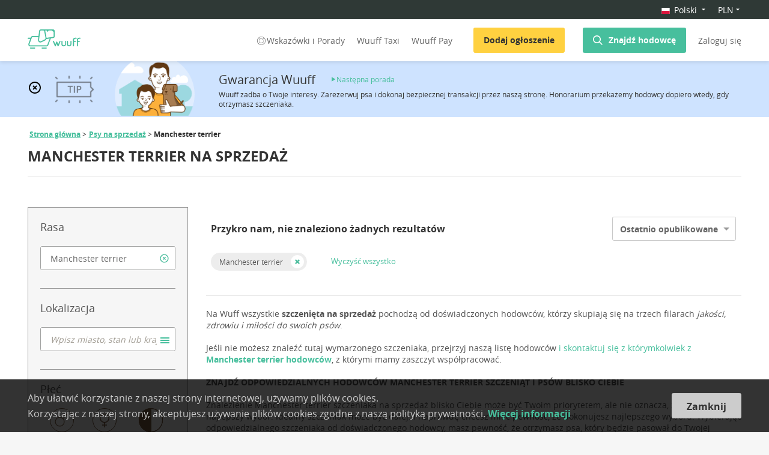

--- FILE ---
content_type: text/html; charset=utf-8
request_url: https://wuuff.dog/pl/psy-na-sprzedaz/manchester-terrier
body_size: 309816
content:
<!DOCTYPE html><html lang="pl"><head><meta charSet="utf-8"/><meta name="viewport" content="initial-scale=1.0, user-scalable=no"/><link rel="icon" type="image/png" href="/static/favicon.png" id="imageLink"/><meta name="p:domain_verify" content="fe5f435da51fcb500d8191c0d527b555"/><meta name="msvalidate.01" content="4B0B58EC56FC7EE1308BFB71C2B1FD40"/><meta name="google-site-verification" content="xbpEgHDWAi-J_DnwkGNsSXZSTz0rld2JzE2jAi5AFYg"/><script type="application/ld+json">
              {
                "@context": "http://schema.org/",
                "@type": "Organization",
                "name": "Wuuff",
                "legalName" : "Wuuff, Inc.",
                "url": "https://wuuff.dog",
                "logo": "https://res.cloudinary.com/wuuff/image/upload/v1749133588/logo/wuuff_logo.jpg",
                "foundingDate": "2017",
                "address": {
                  "@type": "PostalAddress",
                  "streetAddress": "7901 4th St N STE 300",
                  "addressLocality": "Saint Petersburg",
                  "addressRegion": "FL",
                  "postalCode": "33702",
                  "addressCountry": "US"
                },
                "contactPoint": {
                  "@type": "ContactPoint",
                  "contactType": "customer support",
                  "email": "help@wuuff.dog"
                }
              }
              </script><script async="">(function(w,d,s,l,i){w[l]=w[l]||[];w[l].push({'gtm.start':
            new Date().getTime(),event:'gtm.js'});var f=d.getElementsByTagName(s)[0],
            j=d.createElement(s),dl=l!='dataLayer'?'&l='+l:'';j.async=true;j.src=
            'https://www.googletagmanager.com/gtm.js?id='+i+dl;f.parentNode.insertBefore(j,f);
          })(window,document,'script','dataLayer','GTM-PB28MV5');</script><meta name="twitter:card" content="summary"/><meta name="twitter:site" content="@WuuffDog"/><meta property="og:url" content="https://wuuff.dog/pl/psy-na-sprzedaz/manchester-terrier"/><meta property="og:type" content="website"/><meta property="og:image" content="https://res.cloudinary.com/wuuff/image/upload/v1485169396/logo/150.png"/><meta property="og:image:alt" content="Wuuff logo"/><meta property="og:image:width" content="155"/><meta property="og:image:height" content="50"/><meta property="og:locale" content="pl"/><meta property="og:site_name" content="Wuuff"/><link rel="canonical" href="https://wuuff.dog/pl/psy-na-sprzedaz/manchester-terrier"/><meta property="og:locale:alternate" name="hu" content="hu"/><meta property="og:locale:alternate" name="en" content="en"/><meta property="og:locale:alternate" name="de" content="de"/><meta property="og:locale:alternate" name="ru-RU" content="ru-RU"/><meta property="og:locale:alternate" name="it-IT" content="it-IT"/><meta property="og:locale:alternate" name="ro-RO" content="ro-RO"/><meta property="og:locale:alternate" name="cs" content="cs"/><meta property="og:locale:alternate" name="fr-FR" content="fr-FR"/><meta property="og:locale:alternate" name="sr-RS" content="sr-RS"/><meta name="dcterms.language" content="pl"/><meta name="dcterms.format" content="text/html"/><meta name="dcterms.creator" content="Wuuff"/><title>Manchester terrier - szczeniaki na sprzedaż</title><meta name="robots" content="index,follow"/><meta name="googlebot" content="index,follow"/><meta name="description" content="Manchester terrier na sprzedaż – zdrowe i zweryfikowane szczenięta. Zweryfikowane ogłoszenia Manchester terrier. Kupuj bezpiecznie z profesjonalnym wsparciem."/><meta property="og:title" content="Manchester terrier - szczeniaki na sprzedaż"/><meta property="og:description" content="Manchester terrier na sprzedaż – zdrowe i zweryfikowane szczenięta. Zweryfikowane ogłoszenia Manchester terrier. Kupuj bezpiecznie z profesjonalnym wsparciem."/><meta name="keywords" content="Psy rasy Manchester terrier na sprzedaż"/><meta name="dcterms.title" content="Manchester terrier - szczeniaki na sprzedaż"/><meta name="dcterms.description" content="Manchester terrier na sprzedaż – zdrowe i zweryfikowane szczenięta. Zweryfikowane ogłoszenia Manchester terrier. Kupuj bezpiecznie z profesjonalnym wsparciem."/><meta name="next-head-count" content="40"/><link rel="preload" href="/_next/static/D-DwcJdkFay7COEjrmUNA/pages/search.js" as="script"/><link rel="preload" href="/_next/static/D-DwcJdkFay7COEjrmUNA/pages/_app.js" as="script"/><link rel="preload" href="/_next/static/runtime/webpack-c722c0526f27aed65453.js" as="script"/><link rel="preload" href="/_next/static/chunks/commons.f01bb979fd0c6de3cadb.js" as="script"/><link rel="preload" href="/_next/static/chunks/styles.5ff1ecd40a85c9200c16.js" as="script"/><link rel="preload" href="/_next/static/runtime/main-9c8217165abec7b1cab0.js" as="script"/><link rel="stylesheet" href="/_next/static/css/commons.1a68c7f4.chunk.css"/><link rel="stylesheet" href="/_next/static/css/styles.73c0ad5b.chunk.css"/></head><body><noscript><iframe src="https://www.googletagmanager.com/ns.html?id=GTM-PB28MV5" height="0" width="0" style="display:none;visibility:hidden"></iframe></noscript><div id="__next"><div class="root search"><header class="header "><div><div class="top-localization-bar"><div class="grid maxWidth"><div class="top-localization-bar-container .middle-xs"><div class="topBar"><div class="selectWrapper lang-drop-down"><div class="Dropdown-root"><div class="Dropdown-control" aria-haspopup="listbox"><div class="Dropdown-placeholder"><span></span></div><div class="Dropdown-arrow-wrapper"><span class="Dropdown-arrow"></span></div></div></div></div><div class="selectWrapper drop-down-currency-body"><div class="Dropdown-root"><div class="Dropdown-control" aria-haspopup="listbox"><div class="Dropdown-placeholder is-selected">EUR</div><div class="Dropdown-arrow-wrapper"><span class="Dropdown-arrow"></span></div></div></div></div></div></div></div></div></div><div class="grid maxWidth headerFluidContainer"><div class="row middle-xs headerContainer"><div class="col col-xs-1 breedersListLogo"><a href="/pl"><img src="/static/Header/wuff_logo_green.svg" class="logo" alt="Logo"/></a></div><div class="col col-xs-11 isBreedersListHeaderRight"><div class="headerBox"><div class="desktopLarge"><div class="desktopNav"><nav><div class="headerTaxiLinks "><a class="help-link" href="/pl/pomoc/wskazowki-dla-kupujacego"><svg width="20" height="16" viewBox="-1 -1 16 16" fill="none" class="help-icon"><path d="M12.915 3.1C11.525 1.7 9.837 1 7.95 1c-1.886 0-3.574.7-4.964 2.1C1.696 4.4 1 6.1 1 8c0 1.9.695 3.6 2.085 5 1.29 1.3 2.98 2 4.866 2 1.886 0 3.574-.7 4.964-2.1C14.205 11.6 15 9.8 15 7.9s-.794-3.5-2.085-4.8zm-.199 9.3l-1.886-1.8c1.29-1.5 1.29-3.6 0-5.1l1.787-1.8c1.092 1.2 1.688 2.7 1.688 4.4.1 1.5-.596 3.1-1.589 4.3zm-4.765-1c-.895 0-1.689-.3-2.383-1a3.337 3.337 0 010-4.7 3.455 3.455 0 012.383-1c.893 0 1.687.3 2.382 1a3.336 3.336 0 010 4.7c-.695.6-1.49 1-2.382 1zm4.368-8.1l-1.787 1.8C9.738 4.5 8.942 4.1 7.951 4.1c-.993 0-1.788.4-2.483 1L3.68 3.3C4.773 2.2 6.362 1.6 7.95 1.6c1.588 0 3.177.6 4.368 1.7zm-9.035.4L5.07 5.5c-1.29 1.5-1.29 3.6 0 5.1l-1.787 1.8A6.584 6.584 0 011.595 8c0-1.6.597-3.2 1.689-4.3zM7.95 14.5a6.485 6.485 0 01-4.37-1.7L5.469 11c.695.6 1.588 1 2.483 1 .893 0 1.787-.4 2.482-1l1.787 1.8c-1.092 1-2.68 1.7-4.27 1.7z" fill="#fff"></path></svg>Wskazówki i Porady</a><a target="_blank" rel="noreferrer noopener" href="https://wuuff.taxi/en">Wuuff Taxi</a><a href="/pl/pomoc/platnosc-online">Wuuff Pay</a></div><div><button class="button yellow" type="button">Dodaj ogłoszenie</button><button class="button setSearchModal" type="button"><img src="/static/Header/search.svg" alt="Search" align="Search"/><a class="headerGreenLink" href="/pl/hodowle-psow">Znajdź hodowcę</a></button></div><button class="loginBtn">Zaloguj się</button></nav></div></div><div class="tablet"><div class="mobileNav"><nav><a class="menu"><span></span><span></span><span></span></a><span class="mobileLogoWrapper"><a href="/pl"><img src="/static/Header/wuff_logo_green.svg" class="logo" alt="Logo"/></a></span><div class="search headerFlex"><div><img src="/static/Header/newSearchGreen.svg" alt="Search"/></div><img src="/static/Header/login_green.svg" alt="Login"/></div></nav></div></div></div></div></div></div><span></span></header><div class="siteContent "><div class="search-page"><div><div class="hintBanner"><div class="grid maxWidth"><div class="row"><div class="hintContainer"><div><img src="/static/HintBanner/close.svg" class="close" alt="Close"/></div><img class="hintImage" src="/static/HintBanner/tipp.png" alt="Hint"/><div class="imageContainer"><img class="family" src="/static/HintBanner/family.png" alt="Hint family"/></div><div class="hint"><div class="hintHeader"><div class="hintTitle">Gwarancja Wuuff</div><div class="nextHint"><span><svg viewBox="0 0 24 24"><rect fill="none"></rect><path d="M5 3.003v18l15-9z"></path></svg></span><span>Następna porada</span></div></div><div class="hintText">Wuuff zadba o Twoje interesy. Zarezerwuj psa i dokonaj bezpiecznej transakcji przez naszą stronę. Honorarium przekażemy hodowcy dopiero wtedy, gdy otrzymasz szczeniaka.</div></div></div></div></div></div></div><div><div class="grid maxWidth breadcrumb"><div class="breadcrumbContainer"><div class="leftSide"><div class="crumbs"><ul><li><a href="/pl">Strona główna</a></li><li><a href="/pl/psy-na-sprzedaz">Psy na sprzedaż</a></li><li><span>Manchester terrier</span></li></ul></div><h1 class="title"><span>Manchester terrier na sprzedaż</span><div class="trustpilot-widget " data-locale="pl-PL" data-template-id="5419b6a8b0d04a076446a9ad" data-businessunit-id="5ad075ab7210af00012ae537" data-style-height="20px" data-style-width="100%" data-theme="light" data-stars="1,2,3,4,5" id="trustboxFilter"><a href="https://www.trustpilot.com/review/wuuff.dog" target="_blank" rel="noreferrer noopener nofollow">Trustpilot</a></div></h1></div></div></div></div><div class="grid maxWidth withSideContent search"><div class="row"><div class="col col-xs-12 col-sm-3 sideContent mobileFilter"><div class="popupHeader"><a class="iconButton"><svg viewBox="0 0 62.8 44.9" class="icon"><path d="M59.3 0H30.7c-2 0-3.7 1.5-4 3.7l-1.5 11.6H11.8c-1.9 0-3.6 1.2-4.3 3l-.4 1.1H1.3c-.7 0-1.3.6-1.3 1.3 0 .7.6 1.3 1.3 1.3h4.8L1.9 33.3c-.5 1.4-.4 3.1.5 4.4s2.3 2.1 3.8 2.1h37.6c1.9 0 3.6-1.3 4.3-3.1l5.6-15.1c.1-.2.2-.5.2-.7l5.8-.8c1.7-.2 3.1-1.7 3.1-3.4V3.4c0-1.9-1.6-3.4-3.5-3.4zM26.6 24.1L29.2 4c.1-.8.8-1.4 1.5-1.4H37c.7 0 1.3.5 1.5 1.3l3 15.6c.3 1.5-.4 3.1-1.6 3.8L31 27.7c-1 .5-2 .4-2.9-.2-1.1-.8-1.7-2.1-1.5-3.4zm19.2 11.7c-.3.8-1.1 1.5-2 1.5H6.2c-.7 0-1.3-.4-1.7-1-.4-.6-.5-1.4-.2-2.1l5.6-15c.3-.8 1.1-1.3 2-1.3h13l-.7 5.9c-.3 2.3.6 4.5 2.4 5.8.9.7 2 1 3.1 1 .8 0 1.7-.2 2.4-.6l8.9-4.3c1.4-.7 2.3-1.9 2.8-3.3l7.5-1-5.5 14.4zm14.5-19.2c0 .5-.4.9-.8.9L44 19.6c0-.2-.1-.4-.1-.7l-3-15.6c-.1-.3-.1-.5-.2-.8h3.8c-.1.2-.1.4-.1.7 0 1.1.9 2 2 2s2-.9 2-2c0-.2 0-.5-.1-.7h7.6l4.5 3.3v10.8zM16.2 42.3H6.8c-.7 0-1.3.6-1.3 1.3s.6 1.3 1.3 1.3h9.4c.7 0 1.3-.6 1.3-1.3s-.6-1.3-1.3-1.3zM43.2 42.3h-9.4c-.7 0-1.3.6-1.3 1.3s.6 1.3 1.3 1.3h9.4c.7 0 1.3-.6 1.3-1.3s-.6-1.3-1.3-1.3z"></path></svg></a>Szukaj<a class="iconButton"><div><div class="closeIcon"><svg xmlns="http://www.w3.org/2000/svg" width="24px" height="24px" viewBox="0 0 24 24" stroke-width="2" version="1.1" class="injected-svg"><path d="M1.37444524,1.40198923 L22.6907412,22.5517971 L1.37444524,1.40198923 Z" id="Path-2"></path><path d="M1.37444524,1.40198923 L22.6907412,22.5517971 L1.37444524,1.40198923 Z" id="Path-2" transform="translate(12.032593, 11.976893) rotate(90.000000) translate(-12.032593, -11.976893) "></path></svg></div></div></a></div><div class="breedersListFilter searchFilter"><div class="filterBox"><div class="filterPanel filterSection"><h4>Rasa</h4><div class="inputBox"><div class="asyncAutocomplete input"><div class="asyncAutocomplete-wrapper"><input type="" value="" placeholder="Wpisz rasę" class="" role="combobox" aria-autocomplete="list" aria-expanded="false" autoComplete="off"/></div></div><span class="emptyField"></span></div></div><div class="filterPanel filterSection"><h4>Lokalizacja</h4><div class="inputBox"><div class="asyncAutocomplete input"><div class="asyncAutocomplete-wrapper"><input type="" value="" placeholder="Wpisz miasto, stan lub kraj" class="" role="combobox" aria-autocomplete="list" aria-expanded="false" autoComplete="off"/></div></div><span class="emptyField"></span></div></div><div class="filterPanel filterSection"><h4>Płeć</h4><div class="genderPanel"><div class="genderFilter"><label class="off"><input type="radio" name="gender" value="male"/><div class="gender male"><svg viewBox="0 0 100 100" alt="male icon"><path d="M37 93C18.252 93 3 77.748 3 59s15.252-34 34-34c18.752 0 34 15.252 34 34S55.752 93 37 93zm0-64C20.456 29 7 42.456 7 59s13.456 30 30 30 30-13.456 30-30-13.456-30-30-30z"></path><path d="M59.628 38.376a2.002 2.002 0 01-1.416-.584 2.001 2.001 0 010-2.828l29.376-29.38a2.009 2.009 0 012.828 0 2.009 2.009 0 010 2.828L61.04 37.792c-.388.388-.9.584-1.412.584z"></path><path d="M91 37c-1.1 0-2-.9-2-2V7H61c-1.1 0-2-.9-2-2s.9-2 2-2h30c1.1 0 2 .9 2 2v30c0 1.1-.9 2-2 2z"></path></svg></div><div class="circleText">Pies</div></label><label class="off"><input type="radio" name="gender" value="female"/><div class="gender female"><svg viewBox="0 0 100 100" alt="female icon"><path d="M80 35C80 18.4 66.6 5 50 5S20 18.4 20 35c0 15.7 12.1 28.6 27.5 29.9v12.6H35v5h12.5V95h5V82.5H65v-5H52.5V64.9C67.9 63.6 80 50.7 80 35zm-55 0c0-13.8 11.2-25 25-25s25 11.2 25 25-11.2 25-25 25-25-11.2-25-25z"></path></svg></div><div class="circleText">Suka</div></label><label class="off"><input type="radio" name="gender" value="either"/><div class="circleWrapper"><div class="circle halfCircleLeft"></div><div class="circle halfCircleRight"></div></div><div class="circleText">Obojętne</div></label></div></div></div><div class="filterPanel filterSection"><h4></h4><div class="priceFilter"><h4>Cena<div class="priceFilterValues hidePriceValues"><div>0 </div> - <div>1 €</div></div></h4><div id="histogram" class="historgamHolder"></div><div aria-disabled="false" class="input-range"><span class="input-range__label input-range__label--min"><span class="input-range__label-container">0</span></span><div class="input-range__track input-range__track--background"><div style="left:0%;width:100%" class="input-range__track input-range__track--active"></div><span class="input-range__slider-container" style="position:absolute;left:0%"><span class="input-range__label input-range__label--value"><span class="input-range__label-container">0</span></span><div aria-valuemax="1" aria-valuemin="0" aria-valuenow="0" class="input-range__slider" draggable="false" role="slider" tabindex="0"></div></span><span class="input-range__slider-container" style="position:absolute;left:100%"><span class="input-range__label input-range__label--value"><span class="input-range__label-container">1</span></span><div aria-valuemax="1" aria-valuemin="0" aria-valuenow="1" class="input-range__slider" draggable="false" role="slider" tabindex="0"></div></span></div><span class="input-range__label input-range__label--max"><span class="input-range__label-container">1</span></span></div><div class="dogCountHolder"><div id="dogCountHolder"></div></div></div></div><div class="filterSection"><div class="filterSectionTitle"><h4>Filtry</h4><div class="customCheckBox"><input type="checkbox" id="expected" name="expected"/><label for="expected">Planowane mioty</label></div><div class="customCheckBox"><input type="checkbox" id="championParent" name="championParent"/><label for="championParent">Rodzice championi</label></div><div class="customCheckBox"><input type="checkbox" id="parentHealth" name="parentHealth"/><label for="parentHealth">Rodzice przebadani</label></div><div class="customCheckBox"><input type="checkbox" id="breedersGuarantee" name="breedersGuarantee"/><label for="breedersGuarantee">Gwarancja hodowcy</label></div><div class="customCheckBox"><input type="checkbox" id="breederWithProfile" name="breederWithProfile"/><label for="breederWithProfile">Hodowca z własnym profilem</label></div></div></div></div></div><div class="buttonRow searchButton"><button class="button" type="button">Szukaj</button></div></div><div class="col col-xs-12 col-sm-9 mainContent mobileCenter"><div><div class="grid gutterMargin searchResult"><div class="row resultToolbar"><div class="col col-xs-3 mobile"><div class="searchText filterText"><a class="iconButton"><svg width="16" height="14" fill="none" class="icon"><path d="M8.816 1.412H.559A.55.55 0 000 1.964a.55.55 0 00.56.551h8.256a1.997 1.997 0 001.924 1.413c.895 0 1.678-.596 1.902-1.413h2.036a.55.55 0 00.56-.551.55.55 0 00-.56-.552h-2.036A1.99 1.99 0 0010.74 0c-.917 0-1.678.596-1.924 1.412zm2.774.552c0 .485-.403.86-.872.86a.868.868 0 01-.873-.86c0-.486.403-.86.873-.86.447 0 .872.374.872.86zM2.103 5.828H.56A.55.55 0 000 6.38a.55.55 0 00.56.551h1.543a1.997 1.997 0 001.924 1.413c.895 0 1.679-.596 1.902-1.413h8.749a.55.55 0 00.56-.551.55.55 0 00-.56-.552H5.929a1.99 1.99 0 00-1.902-1.412c-.917 0-1.678.596-1.924 1.412zm2.775.552c0 .485-.403.86-.873.86a.868.868 0 01-.873-.86c0-.486.403-.86.873-.86s.873.374.873.86zM6.13 10.682H.56a.55.55 0 00-.56.551.55.55 0 00.56.552h5.57a1.997 1.997 0 001.925 1.412c.895 0 1.678-.596 1.902-1.412h4.72a.55.55 0 00.56-.552.55.55 0 00-.56-.551h-4.72A1.99 1.99 0 008.055 9.27c-.917 0-1.678.595-1.924 1.412zm2.775.551c0 .486-.403.86-.872.86a.868.868 0 01-.873-.86c0-.485.403-.86.873-.86s.872.375.872.86z" fill="#47BF9D"></path></svg></a><a>Filtry</a></div></div><div class="col col-xs-6 col-sm-9 mobileCenter"><h2 class="counter desktop">Przykro nam, nie znaleziono żadnych rezultatów</h2></div><div class="col col-sm-3 desktop mobileCenterRight"><div class="searchOrder"><div class="selector"><div class="Select Select small placeholder test Select--single has-value"><div class="Select-control"><span class="Select-multi-value-wrapper" id="react-select-selectId--value"><div class="Select-value"><span class="Select-value-label" role="option" aria-selected="true" id="react-select-selectId--value-item">Ostatnio opublikowane</span></div><div role="combobox" aria-expanded="false" aria-owns="" aria-activedescendant="react-select-selectId--value" class="Select-input" tabindex="0" aria-disabled="false" style="border:0;width:1px;display:inline-block"></div></span><span class="Select-arrow-zone"><span class="Select-arrow"></span></span></div></div></div></div></div><div class="col col-xs-6 col-sm-12 desktop"><div class="filterResult filled"><div class="resultsWrapper"><div class="filterOptions"><div class="customCheckBox"><label>Manchester terrier</label></div></div><div class="clearAll"><span type="button">Wyczyść wszystko</span></div></div></div></div><div class="col col-xs-3 mobile"><div class="searchText orderText"><a>Uporządkuj według</a><a class="iconButton"><svg viewBox="-259 397.9 58.5 36.1" class="icon"><path d="M-259 397.9h36v3h-36zM-259 408.9h32v3h-32zM-259 419.9h28v3h-28zM-259 430.9h24v3h-24zM-214 397.9h3v34h-3z"></path><path d="M-212.5 429.8l-9.9-9.9-2.1 2.1 9.9 9.9 2.1 2.1 2.1-2.1 9.9-9.9-2.1-2.1z"></path></svg></a></div></div></div><div class="row"><div class="col col-xs-12 col-sm-9 mobileCenter mobile"><h2 class="counter mobileVersion">Przykro nam, nie znaleziono żadnych rezultatów</h2></div></div><div class="breederListContent searchListContent"><span>Na Wuff wszystkie  <b>szczenięta na sprzedaż</b> pochodzą od doświadczonych hodowców, którzy skupiają się na trzech filarach <i>jakości, zdrowiu i miłości do swoich psów</i>.</span><br/><br/><span>Jeśli nie możesz znaleźć tutaj wymarzonego szczeniaka, przejrzyj naszą listę hodowców  <a href="/pl/hodowle-psow/manchester-terrier"> i skontaktuj się z którymkolwiek z<b> Manchester terrier hodowców</b></a>, z którymi mamy zaszczyt współpracować.</span><br/><br/><span><b>ZNAJDŹ ODPOWIEDZIALNYCH HODOWCÓW MANCHESTER TERRIER SZCZENIĄT I PSÓW BLISKO CIEBIE</b></span><br/><br/><span>Znalezienie Manchester terrier szczeniaka na sprzedaż blisko Ciebie może być Twoim priorytetem, ale nie oznacza, że jest to najlepszy wybór. Idealny szczeniak może być dalej. I naprawdę chcesz mieć pewność, że dokonujesz najlepszego wyboru! Wybierając odpowiedzialnego szczeniaka od doświadczonego hodowcy, masz pewność, że otrzymasz psa, który będzie pasował do Twojej osobowości i stylu życia Twojej rodziny. Na szczęście wszyscy hodowcy z Wuuuff są oddani swoim szczeniętom i pomagają Ci znaleźć ODPOWIEDNIEGO szczeniaka.</span></div><div><div class="row dogList"><div class="col col-xs-12 puppies-not-found"><div class="helpDogPanel helpCardWide step"><div class="notFound"><p><div><div class="notFoundTitle">Obecnie żadne szczeniaki rasy Manchester terrier nie są dostępne</div><div class="notFoundItem"><span>Nie ma tu miejsca dla pseudohodowli! Poważnie traktujemy weryfikację oraz wybór najlepszych hodowców, być może dlatego nie widzisz tu jeszcze żadnych szczeniaków rasy Manchester terrier na sprzedaż. Spróbuj jednak poszukać <a href=/en/breeders/manchester-terrier>hodowców Manchester terrier breeders</a> lub innych podobnych ras!</span></div><div class="notFoundItem"><span><a href="https://blog.wuuff.dog/why-choose-a-puppy-from-wuuff/" target="_blank">Wybór odpowiedniego szczeniaka jest ważniejszy, niż myślisz. </a> Dowiedz się dlaczego!</span></div></div>  <span class="arrow"></span></p></div><div class="helpPanel"><div class="missing"><div class="missingImage"></div></div><div class="helpContentWrapper"><div class="helpContent"><div class="helpText"><h4>Masz kłopoty ze znalezieniem wymarzonego szczeniaka?</h4><p><span>Skorzystaj z usługi Puppy Match,<br/>a znajdziemy dla Ciebie wspaniałych hodowców.</span></p></div><div class="form"><div class="breed"><label>Jakiej rasy psa szukasz?</label><div class="asyncAutocomplete input"><div class="asyncAutocomplete-wrapper"><input type="" placeholder="Wybierz rasę psa" class="" role="combobox" aria-autocomplete="list" aria-expanded="false" autoComplete="off" value="Manchester terrier"/></div></div></div><div class="email"><label>Adres mailowy, na który możemy wysyłać powiadomienia</label><input type="email" name="email" value="" placeholder="Adres e-mail"/></div></div></div></div><div class="checkBox"><input type="checkbox" name="checkbox" id="subscribeCheckbox"/><label for="subscribeCheckbox">Zgadzam się na otrzymywanie powiadomień dotyczących szczeniąt i rozumiem, że w każdej chwili mogę zrezygnować z subskrypcji.</label></div><button disabled="" class="button bannerButton" type="button">Wyślij</button></div></div></div></div></div><div class="paginationContent searchListContent"><span><b>Każdy szczeniak Manchester terrier na Wuuff pochodzi od sprawdzonego hodowcy, oddanego opiece nad swoimi szczeniakami i dającego im najlepszy start w życiu. Wuuff dokłada wszelkich starań, aby zapewnić Ci wszystko, czego potrzebujesz do dokonania właściwego wyboru, bo chcemy, abyś miał pewność, że każde ogłoszenie jest dokładnie sprawdzone. Twój szczeniak otrzyma aktualne szczepienia i odrobaczanie, a także wszystkie dokumenty. Kiedy dokonujesz wyboru szczeniaka, możesz <a href="/pl/pomoc/platnosc-online">bezpiecznie zapłacić za pośrednictwem Wuuff</a>, aby w pełni wykorzystać możliwości i ochronę serwisu Wuuff.</span><br/><br/><span>Ceny nie są uniwersalne, nawet w obrębie jednego kraju, a w innych krajach mogą występować szczególnie duże różnice. Cena Manchester terrier zależy od wielu czynników, takich jak przyszłe potencjały pokazowe, linia krwi, badania lekarskie i wiele innych.</span><br/><br/><span><a href="/pl/pomoc/wskazowki-dla-kupujacego">Posiadania psa jest kosztowne</a>. W każdym razie, jeśli chcesz mieć zdrowego, naprawdę pięknego psa o wspaniałym charakterze, staraj się nie oszczędzać na cenie zakupu, w końcu jest to jednorazowa kwota. Zdobycie szczeniaka Manchester terrier za trochę niższą kwotę może zaowocować bardzo kosztownymi rachunkami za weterynarza w późniejszym okresie życia.</span><br/><br/><span>Przeczytaj więcej:<a href="https://blog.wuuff.dog/pl/" target="_blank" rel="noopener noreferrer">Dlaczego wybrać szczeniaka na Wuuff?</a></span></div></div></div></div></div></div></div></div><div class="footer"><div class="footerTopPart"><div class="grid container"><div class="row"><div class="col col-xs-12 col-md-7 footerNavContainer"><div class="footerNavList"><h4>Dla przyszłych właścicieli</h4><ul><li><a href="/pl/rasy">Rasy psów</a></li><li><a href="/pl/hodowle-psow">Znajdź hodowcę</a></li><li><a href="/pl/pomoc/wskazowki-dla-kupujacego">Wskazówki dotyczące zakupu psa</a></li><li><a href="/pl/lp/puppy-match">Puppy Match</a></li></ul></div><div class="footerNavList"><h4>Dla hodowców</h4><ul><li><a href="/pl/lp/cennik">Zarejestruj swoją hodowlę</a></li><li><a href="/pl/pomoc/hodowca-czesto-zadawane-pytania">FAQ hodowcy</a></li></ul></div><div class="footerNavList"><h4>Firma</h4><ul><li><a href="/pl/pomoc/o-nas-pl">O Wuuff</a></li><li><a href="https://blog.wuuff.dog/pl/" target="_blank" rel="noreferrer noopener">Blog</a></li></ul></div><div class="footerNavList mobile"><div class="formBottomInfo"><span>Jeśli masz jakieś pytania wyślij do nas <a href="mailto:help@wuuff.dog" target="_blank">maila</a>.</span></div></div></div><div class="col col-xs-12 col-md-5 footerRightPart"><h4>Skorzystaj z mailowego poradnika dla osób poszukujących szczeniaka.</h4><div class="subscribeForm"><form><div class="checkBox"><input type="checkbox" name="checkBox" value="" id="subscriptionCheckBox"/><label for="subscriptionCheckBox">Zgadzam się na otrzymywanie newslettera i rozumiem, że w każdej chwili mogę zrezygnować z subskrypcji.</label></div><div class="form"><div class="input smaller"><input type="email" class="" placeholder="Twój e-mail" name="" value=""/></div><button class="button small" type="submit">Zapisuję się</button></div></form></div><div class="formBottomInfo desktop"><span>Jeśli masz jakieś pytania wyślij do nas <a href="mailto:help@wuuff.dog" target="_blank">maila</a>.</span></div></div></div></div></div><div class="footerBottom"><div class="grid container"><div class="secondLine"><div class="copyright">Wszelkie prawa zastrzeżone © wuuff<div class="link"><a href="/pl/regulamin" target="_blank" rel="noreferrer noopener">Regulamin Serwisu</a></div><div class="link"><a href="/pl/polityka-prywatnosci" target="_blank" rel="noreferrer noopener">Polityka Prywatności</a></div></div><hr/><div class="thirdLine"><div class="icons">Obserwuj nas:<a href="https://www.facebook.com/wuuff.dog/" target="_blank" rel="noreferrer noopener"><img src="/static/Footer/facebook.svg" alt="Facebook"/></a><a href="https://www.instagram.com/wuuff.dog/" target="_blank" rel="noreferrer noopener"><img src="/static/Footer/instagram.svg" alt="Instagram"/></a><a href="https://twitter.com/wuuffdog" target="_blank" rel="noreferrer noopener"><img src="/static/Footer/twitter.svg" alt="Twitter"/></a><a href="https://www.pinterest.ca/wuuff/" target="_blank" class="pinterestIcon" rel="noreferrer noopener"><img src="/static/Footer/pinterest.svg" alt="Pinterest"/></a></div></div></div></div></div></div><div class="messageContainer"><span></span></div><div class="cookieBanner cookieUsage"><div class="cookieUsageView maxWidth"><div class="cookieUsageText"><p>Aby ułatwić korzystanie z naszej strony internetowej, używamy plików cookies.</p><p>Korzystając z naszej strony, akceptujesz używanie plików cookies zgodne z naszą polityką prywatności. <a href="/pl/polityka-prywatnosci">Więcej informacji</a></p></div><button class="button cookieUsageButton" type="button">Zamknij</button></div></div><div></div></div></div><script id="__NEXT_DATA__" type="application/json">{"dataManager":"[]","props":{"isServer":true,"initialState":{"auth":{"token":null,"isAuthenticating":false,"isAuthenticated":false,"profilePicture":null,"email":"","dogType":"","isHintBannerOpen":true,"isProfileIndicatorCompleted":false,"mySiteBanner":true,"role":"BUYER","currency":"EUR","language":"en"},"dogAd":{"ad":{},"maleDogs":[],"femaleDogs":[],"defaultDog":{}},"form":{},"popup":{"name":"","message":"","index":0,"section":null,"lightBox":false},"message":{"messages":[],"message":null},"staticPage":{"isBreeder":false,"updateStrength":false},"search":{"breed":null,"gender":"","price":{"min":0,"max":0},"pedigree":false,"expected":false,"order":{"value":"dateAsc"},"page":0,"mobileFilter":false,"searchModal":false}},"initialProps":{"locale":"pl","messages":{"default":{"MoreInfoPopup.descriptionText":"Naszym celem jest uczynić adopcję szczeniaka radosnym i bezproblemowym doświadczeniem, oferując różne opcje dostawy. Kiedy to możliwe, najlepiej spotkać się osobiście z hodowcą i szczeniakami. Jeśli nie jest to możliwe, Wuuff zapewnia bezpieczną i niezawodną dostawę drogą lądową lub lotniczą. Uzyskaj natychmiastową wycenę na wuuff.taxi.","Payment.wuuffFees":"Opłata za usługę Wuuff Pay","Payment.puppyTag":"Identyfikator szczeniaka","Payment.remainingPaymentTitle":"Ureguluj saldo","Payment.fullAmount":"Pełna płatność","Payment.deliveryOptionsFree":"(za darmo)","Payment.deliveryOptionsCustomQuote":"(indywidualna wycena)","Payment.vetExam":"Badanie weterynaryjne","Payment.additionalOptionsTitle":"Dodatkowe opcje","Payment.additionalOptionsVetExamTitle":"Badanie weterynaryjne i certyfikat zdrowia","Payment.additionalOptionsVetExamDescription":"Twój szczeniak przejdzie kompleksowe badanie zdrowia przed dostawą i będzie na bieżąco ze wszystkimi szczepieniami, wszystko to pod opieką zespołu Wuuff.","Payment.additionalOptionsPuppyTagTitle":"Identyfikator szczeniaka z Twoim imieniem i numerem telefonu","Payment.additionalOptionsPuppyTagDescription":"Nasze stylowe, niestandardowe identyfikatory przydadzą się, jeśli twój pies się zgubi. Są grawerowane imieniem twojego szczeniaka i numerem telefonu.","Payment.additionalOptionsIncluded":"zawarte","Payment.additionalOptionsOptional":"opcjonalne","Payment.deliveryOptions":"Opcje dostawy","Payment.chooseADeliveryMethod":"Wybierz metodę dostawy","Payment.deliveryOptionLocalTitle":"Odbiór osobisty","Payment.deliveryOptionLocalDescription":"Zorganizujesz odbiór szczeniaka od hodowcy.","Payment.deliveryOptionGroundDeliveryTitle":"Dostawa lądowa","Payment.deliveryOptionGroundDeliveryDescription":"Wuuff Taxi organizuje dostawę szczeniaka od drzwi do drzwi, zapewniając mu największą opiekę podczas podróży.","Payment.deliveryOptionAirTitle":"Standardowy przelot","Payment.deliveryOptionAirDescription":"Wuuff Taxi organizuje dostawę twojego szczeniaka do najbliższego dostępnego lotniska.","Payment.accept":"Akceptuję ","Payment.termsConditions":"Regulamin Serwisu","BreederProfileForm.instagram":"Adres Twojej strony na Instagram","BreederProfileForm.tiktok":"Adres Twojej strony na Tiktok","BreederProfileForm.langsPlaceholder":"Wybierz język...","BreederProfileForm.langTagsTitle":"Języki, którymi się posługujesz","BreederProfileForm.langTagsPlaceholder":"Wybierz język...","BreederProfileForm.clubPlaceholder":"Wybierz związek kynologiczny...","BreederProfileForm.breederClubsTitle":"Związki Kynologiczne, do których należysz","BreederProfileForm.breederClubPlaceholder":"Wybierz związek kynologiczny...","BreederProfileForm.followingBreedsPlaceholder":"Wybierz rasę psa...","BreederProfileForm.sincePlaceholder":"Wybierz rok","BreederProfileForm.breedingTheseBreeds":"Hodowane rasy","BreederProfileForm.since":"Hodowca od","BreederProfileForm.descriptionTitle":"Przedstaw się","BreederProfileForm.placeholderLanguage":"Wybierz język opisu","BreederProfileForm.placeholderDescription":"Opisz swoją hodowlę: jak długo jesteś hodowcą, do jakich stowarzyszeń należysz, dlaczego wybrałeś właśnie tę rasę/rasy?","WuuffTaxiBox.subtitle":"Zajmiemy się bezpieczną dostawą Twojego szczeniaka. Drogą czy lotniczą? Dotrzemy tam!","Home.WuuffTaxiButton":"Uzyskaj bezpłatną wycenę","Home.WuuffTaxiListItem2Header":"Transport lotniczy","Home.WuuffTaxiListItem2Content1":"Mamy 20-letnie doświadczenie we współpracy ze sprawdzonym i zaufanym partnerem w zakresie podróży lotniczych. Twój zwierzak dotrze do Twojego domu bezpiecznie i przy jak najmniejszym stresie.","Home.WuuffTaxiListItem3Header":"Prywatny transport psów","Home.WuuffTaxiListItem3Content1":"Szukasz indywidualnej dostawy dla swojego zwierzaka. Możemy zorganizować prywatny transport przygotowany specjalnie dla Twoich potrzeb.","Home.WuuffTaxiTitle":"Transport zwierząt taksówką Wuuff","Home.WuuffTaxiSubTitle":"Bezpieczna i profesjonalna dostawa zwierząt od drzwi do drzwi","Home.WuuffPayContent":"Jeśli zapłacisz za szczeniaka przez nasz portal, oferujemy Ci nasze usługi oraz ochronę. Zanim odbierzesz psa, osobiście upewnimy się, że trafi do Ciebie opisany w ogłoszeniu szczeniak wraz ze wszystkim, co zostało wliczone w jego cenę.","Home.WuuffTaxiListItem1Header":"Wspólny transport","Home.WuuffTaxiListItem1Content1":"Opieka i komfort są dla naszego doświadczonego kierowcy najwyższym priorytetem podczas całej podróży. Dbamy o to, aby po przybyciu na miejsce czekał szczęśliwy zwierzak, zadowolony hodowca i zachwycony właściciel.","popup:ImageCropperLoading":"Ładowanie...","imageCropper:AddCover":"Dodaj okładkę","popup:ImageCropperTitle":"Edytuj swój obraz","imageCropper:fileSizeError":"Maksymalny rozmiar pliku 4MB. Obecny rozmiar {size}MB","Register.termsAgreement":"Kontynuując, akceptujesz nasze \u003ca href={termsLink} target=\"_blank\"\u003ewarunkami użytkowania\u003c/a\u003e i potwierdzasz zapoznanie się z naszym \u003ca href={privacyLink} target=\"_blank\"\u003epolityką prywatności\u003c/a\u003e.","SubscriptionPage.reactivateButton":"Reaktywuj subskrypcję","SubscriptionPage.learnMoreButton":"Dowiedz się więcej","SubscriptionPage.boughtAddonsTitle":"Twoje aktywne dodatki","SubscriptionPage.boughtAddonsName":"Dodatek:","SubscriptionPage.boughtAddonsCount":"Aktywne:","SubscriptionPage.changeButton":"Wybierz nowy plan","SubscriptionPage.remainingTrial":"Pozostały okres próbny:","SubscriptionPage.remainingDays":"{dayCount, plural, one {# dzień } other {# dni }}","SubscriptionPage.addonsTitle":"Kup dodatek","SubscriptionPage.title":"Informacje na temat subskrypcji","SubscriptionPage.status":"Status","SubscriptionPage.plan":"Plan:","SubscriptionPage.nextBilling":"Następny rachunek:","SubscriptionPage.remaining":"Pozostało:","SubscriptionPage.cancelButton":"Anuluj subskrypcję","SubscriptionPage.upgradeButton":"Zmień subskrypcję","SubscriptionPage.selectSubscription":"Wybierz subskrypcję","SubscriptionPage.buyAddonButton":"Kup ten dodatek","ChampionConfirm.title":"Potwierdź zamówienie dodatku Champion","ChampionConfirm.text":"Dodatek Champion daje Ci 12-miesięczną promocję w górnej części wyników wyszukiwania.","SubscriptionCancel.warningText":"Pamiętaj, że Twoje ogłoszenia pozostaną aktywne do końca subskrypcji.","SubscriptionCancel.title":"Anuluj swoją subskrypcję","SubscriptionCancel.text":"Czy na pewno chcesz anulować swoją subskrypcję?","breederSite.myStory":"Moja historia","Settings.subscription":"Rozliczenia i subskrypcje","Settings.myResponsibilities":"Moje zobowiązania","SubscriptionStatus.active":"Aktywna","SubscriptionStatus.trial":"Okres próbny","SubscriptionStatus.nonRenewing":"Brak auto-odnawiania","SubscriptionStatus.paused":"Wstrzymana","SubscriptionStatus.cancelled":"Anulowana","SubscriptionStatus.notSubscribed":"Brak aktywnej subskrypcji","pricePage.loginRequireMessage":"Zaloguj się lub załóż konto przed rozpoczęciem subskrypcji!","pricePage.plan2PeriodLabel":"rozliczenie półroczne","pricePage.plan3Title":"Plan 3-miesięczny","pricePage.additionalBlock2":"Wybierz dowolny sposób rozliczeń i wypróbuj go przez 7 dni. Dzięki Planowi Rocznemu Twoja oferta zostanie umieszczona ponad innymi, a Ty otrzymasz odznakę Premium.","pricePage.additionalBlock3":"Subskrypcja zostanie automatycznie odnowiona, chyba że automatyczne odnawianie zostanie wyłączone na co najmniej 24 godziny przed końcem bieżącego okresu. W ciągu 24 godzin przed końcem bieżącego okresu konto zostanie obciążone opłatą za odnowienie na koszt wybranego pakietu. Możesz przejść do ustawień swojego konta, aby zarządzać subskrypcją i wyłączyć automatyczne odnawianie. Twoja karta zostanie obciążona po potwierdzeniu zakupu. W przypadku planu na 1 rok, karta zostanie obciążona automatycznie, chyba że anulujesz zamówienie przed upływem 7-dniowego okresu próbnego.","pricePage.bestValue":"Najbardziej opłacalny","pricePage.perMonth":"miesięcznie","pricePage.plan1Title":"plan roczny","pricePage.plan1PeriodLabel":"płatność za rok z góry","pricePage.plan2Title":"plan 6-miesięczny","pricePage.title":"Znajdź szybko dobry dom dla swoich szczeniąt!","pricePage.mainDescription":"Dotrzyj do tysięcy potencjalnych nabywców szczeniąt z całego świata. Reklamuj swoje szczeniaki na sprzedaż i zwiększaj renomę swojej hodowli na arenie międzynarodowej!","pricePage.trialText":"Zaoszczędź 50% i wypróbuj ZA DARMO przez 7 dni","pricePage.submitButton":"Wybierz i zapłać","pricePage.submitButtonSubtitle":"Bez ryzyka, anuluj w dowolnym momencie","pricePage.subscriptionAgree":"Subskrybując zgadzasz się z naszymi \u003ca href={termsLink} target='_blank'\u003ewarunkami użytkowania\u003c/a\u003e i \u003ca href={privacyLink} target='_blank'\u003epolityką prywatności\u003c/a\u003e","pricePage.moreDetailsButton":"Więcej szczegółów","pricePage.additionalBlock1":"Każdy plan płatności zawiera \u003ca href={link}\u003e wszystkie funkcjonalności strony\u003c/a\u003e, które pomogą Ci pozyskiwać ruch i rozwijać reputację swojej hodowli, nawet jeśli nie masz strony internetowej!","BreedersList.showDogsLabel":"Psy wystawowe","BreedersList.offersGuaranteeLabel":"Gwarancja","BreedersList.healthTestsLabel":"Badania zdrowotne","BreedersList.B.P1":"\u003cb\u003ePomoc\u003ca href=\"{blogLink}\" target=\"_blank\" rel=\"noopener noreferrer\"\u003e w odpowiedzialnym wyborze szczeniaka\u003c/a\u003eto Nasza Misja!!\u003c/b\u003e\u003cbr\u003eProszę nie kupować szczeniaka w lokalnym sklepie zoologicznym ani w pseudohodowli. Szczeniaki te niestety często mają problemy behawioralne i zdrowotne. A Ty będziesz wspierać kontynuowanie nieodpowiedzialnej hodowli!\u003cbr\u003e\u003cbr\u003e\u003cb\u003eJak mogę znaleźć w pobliżu renomowanego hodowcę {breed}? \u003c/b\u003e\u003cbr\u003eWażne jest, aby uzyskać swojego {breed}} od odpowiedzialnego hodowcy psów, aby zapewnić mu długie, zdrowe życie bez kosztownych komplikacji zdrowotnych.","BreedersList.B.P2":"Chociaż nie każdy zdaje sobie z tego sprawę... to, że dany hodowca należy do związku kynologicznego, wcale nie oznacza, że oferuje jak najlepszą jakość usług. Zakup psa wymaga dokładnego sprawdzenia hodowli, a naszym celem jest ułatwienie Ci wyboru zaufanego hodowcy.","BreedersList.B.P3":"Hodowle {breed}, które znajdziesz na liście są \u003ca href=\"{blogLink}\" target=\"_blank\" rel=\"noreferrer noopener\"\u003e zatwierdzone i zweryfikowane przez Wuuuff\u003c/a\u003e. Każdy hodowca {breed} musi być członkiem dużego klubu hodowlanego, a szczenięta {breed} reklamowane na naszej stronie internetowej muszą obowiązkowo posiadać dokument rejestracyjny (Rodowód), aktualne \u003ca href=\"{vacLink}\"\u003e szczepienia, odrobaczanie i mikroczip.\u003c/a\u003e Szczenięta od profesjonalnego hodowcy będą kosztowały nieco więcej, ale są tego warte!","BreedersList.B.P4":"Przekonasz się, że najlepsi hodowcy rasy {breed} często oferują gwarancję, przeprowadzają badania zdrowotne swoich psów, praktykują etyczną hodowlę, zapewniają szczeniętom niezbędną opiekę weterynaryjną oraz upewniają się, że ich psy trafiają do dobrych domów i przekazują właścicielom odpowiednie dokumenty rejestracyjne. Wszystkie te informacje są dostępne na ich stronach hodowców na Wuuff.","BreedersList.B.P5":"Hodowcy rasy {breed} ogłaszający się na naszej stronie zobowiązują się do przestrzegania naszego \u003ca href=\"{codeLink}\"\u003eKodeksu Etycznego\u003c/a\u003e. MIMO TO obowiązkiem każdej osoby decydującej się na zakup psa lub szczeniaka jest potwierdzenie wszelkich otrzymanych od hodowcy informacji. Wuuff nie udziela żadnej gwarancji, wyraźnej lub dorozumianej, odnośnie do stanu ogłaszanych psów, standardów i praktyk hodowli, jakości zwierząt, a także zgodności jakichkolwiek informacji opublikowanych przez hodowców na naszej stronie. Wuuff nie gwarantuje, nie wspiera ani nie poleca żadnych konkretnych hodowli, hodowców ani psów ogłaszanych na stronie wuuff.dog.","BreedersList.B.P6":"Należy jednak zabezpieczyć się, korzystając z płatności przez Wuuff, ponieważ dzięki temu można także skorzystać z przywileju wystawienia oceny wybranemu hodowcy. Dowiedz się więcej o \u003ca href=\"{paySecLink}\"\u003ebezpiecznych płatnościach na Wuuff\u003c/a\u003e.","BreedersList.B.P7":"Przejrzyj naszą \u003ca href=\"{breedersLink}\"\u003eglobalną bazę hodowców\u003c/a\u003e z kompletnymi profilami oraz szczeniętami na sprzedaż, żeby znaleźć swojego wymarzonego psa.","BreedersList.A.P1":"Jesteśmy tutaj, żeby pomóc Ci w wyborze zaufanego hodowcy rasy {breed} {location, select, none {near you} other {around {location}}}. Obiecujemy, że nie znajdziesz u nas \u003ca href=\"https://blog.wuuff.dog/fight-against-puppy-mills/\" target=\"_blank\" rel=\"noopener noreferrer\"\u003eżadnych pseudohodowli\u003c/a\u003e, ponieważ nie tolerujemy złych hodowców. Pracujemy nad tym, żeby mieć pewność, że wszyscy hodowcy na naszej stronie wychowują swoje szczenięta z miłością i z dumą stawiają jakość ponad ilością.","BreedersList.A.P2":"Na górze listy znajdziesz hodowców z abonamentem. Oznacza to, że posiadają oni Profil Osobisty na Wuuff, gdzie możesz dowiedzieć się wszystkiego na temat ich hodowli, psów i zobowiązań. Hodowcy oznaczeni etykietą \u003cb\u003eBrak profilu hodowcy\u003c/b\u003e zostali zweryfikowani, ale jeszcze nie posiadają Profilu Hodowcy na Wuuff.","BreedersList.A.P3":"Gotowy na wybór psa? Przejrzyj nasze dostępne ogłoszenia \u003cb\u003e\u003ca href=\"{searchLink}\"\u003eszczeniąt rasy {breed} na sprzedaż\u003c/a\u003e\u003c/b\u003e oraz planowane mioty. \u003cbr\u003e\u003cbr\u003eNie zapomnij się odpowiednio przygotować! Przeczytaj nasze \u003ca href=\"{tipsLink}\"\u003ewskazówki dotyczące zakupu psa\u003c/a\u003e, zanim odwiedzisz hodowcę lub wybierzesz szczeniaka.","BreedersList.A.ReadMore":"Czytaj dalej \u003e\u003e","BreedersList.noBreederProfile":"Brak profilu hodowcy","BreedersList.breedersList":"Lista hodowców","BreedersList.filterResultSubTitle":"w innej lokalizacji","BreedersList.breedNotFound":"Nie udało nam się znaleźć żadnych hodowców rasy {breed} {locationExist, plural, =0 {} other {w:}} {location}, ale może przyjrzysz się innym dostępnym w okolicy.","BreedersList.breederShows":"Psy wystawowe","BreedersList.breederHealth":"Psy przebadane","BreedersList.breederGurantee":"Gwarancja hodowcy","BreedersList.rating":"{numberOfRatings, plural, one {# opinia } other {# opinii(-e) }}","BreedersList.dogsCount":"{count, plural, =0 {brak dostępnych szczeniąt} one {# dostępny szczeniak} other {# - szczenięta dostępne}}","BreedersList.dogsCountExpected":"{count, plural, =0 {szczeniąt pojawi się} one {# szczeniak pojawi się} other {# - szczenięta pojawią się}} już niedługo","BreedersList.filterResultTitle":"Hodowcy rasy {breed} {locationExist, plural, =0 {} other {w}} {location}: {count}","SearchResult.ExpectedFound":"{number} {breed} {number, plural, =0 {none} jedno {szczenię jest} other {szczenięta są}} oczekiwane {location, select, none {} other {in {location}}}","filterSectionTitle.Filters":"Filtry","PuppiesForSale.AboveListP1":"Na Wuff wszystkie  \u003cb\u003eszczenięta na sprzedaż\u003c/b\u003e pochodzą od doświadczonych hodowców, którzy skupiają się na trzech filarach \u003ci\u003ejakości, zdrowiu i miłości do swoich psów\u003c/i\u003e.","PuppiesForSale.AboveListP2":"Jeśli nie możesz znaleźć tutaj wymarzonego szczeniaka, przejrzyj naszą listę hodowców  \u003ca href=\"{breedersLink}\"\u003e i skontaktuj się z którymkolwiek z\u003cb\u003e {breed} hodowców\u003c/b\u003e\u003c/a\u003e, z którymi mamy zaszczyt współpracować.","PuppiesForSale.AboveListP3":"\u003cb\u003eZNAJDŹ ODPOWIEDZIALNYCH HODOWCÓW {breedUppercase} SZCZENIĄT I PSÓW {locationUppercase, select, none {BLISKO CIEBIE} other {IN {locationUppercase}}}\u003c/b\u003e","PuppiesForSale.AboveListP4":"Znalezienie {breed} szczeniaka na sprzedaż blisko Ciebie może być Twoim priorytetem, ale nie oznacza, że jest to najlepszy wybór. Idealny szczeniak może być dalej. I naprawdę chcesz mieć pewność, że dokonujesz najlepszego wyboru! Wybierając odpowiedzialnego szczeniaka od doświadczonego hodowcy, masz pewność, że otrzymasz psa, który będzie pasował do Twojej osobowości i stylu życia Twojej rodziny. Na szczęście wszyscy hodowcy z Wuuuff są oddani swoim szczeniętom i pomagają Ci znaleźć ODPOWIEDNIEGO szczeniaka.","PuppiesForSale.belowPaginationP1":"\u003cb\u003eKażdy szczeniak {breed} na Wuuff pochodzi od sprawdzonego hodowcy, oddanego opiece nad swoimi szczeniakami i dającego im najlepszy start w życiu. Wuuff dokłada wszelkich starań, aby zapewnić Ci wszystko, czego potrzebujesz do dokonania właściwego wyboru, bo chcemy, abyś miał pewność, że każde ogłoszenie jest dokładnie sprawdzone. Twój szczeniak otrzyma aktualne szczepienia i odrobaczanie, a także wszystkie dokumenty. Kiedy dokonujesz wyboru szczeniaka, możesz \u003ca href=\"{onlinePaymentLink}\"\u003ebezpiecznie zapłacić za pośrednictwem Wuuff\u003c/a\u003e, aby w pełni wykorzystać możliwości i ochronę serwisu Wuuff.","PuppiesForSale.belowPaginationP2":"\u003cb\u003eJaka jest średnia cena {breed}?\u003c/b\u003e\u003c/br\u003eNa Wuuuff, średnia cena szczeniaka {breed} to {avgPrice}. Minimalna cena to {minPrice}, a maksymalna to {maxPrice} jaką trzeba  zapłacić za jedno ze szczeniąt dostępnych na sprzedaż.","PuppiesForSale.belowPaginationP3":"Ceny nie są uniwersalne, nawet w obrębie jednego kraju, a w innych krajach mogą występować szczególnie duże różnice. Cena {breed} zależy od wielu czynników, takich jak przyszłe potencjały pokazowe, linia krwi, badania lekarskie i wiele innych.","PuppiesForSale.belowPaginationP4":"\u003ca href=\"{tipsLink}\"\u003ePosiadania psa jest kosztowne\u003c/a\u003e. W każdym razie, jeśli chcesz mieć zdrowego, naprawdę pięknego psa o wspaniałym charakterze, staraj się nie oszczędzać na cenie zakupu, w końcu jest to jednorazowa kwota. Zdobycie szczeniaka {breed} za trochę niższą kwotę może zaowocować bardzo kosztownymi rachunkami za weterynarza w późniejszym okresie życia.","PuppiesForSale.belowPaginationP5":"Przeczytaj więcej:\u003ca href=\"{blogLink}\" target=\"_blank\" rel=\"noopener noreferrer\"\u003eDlaczego wybrać szczeniaka na Wuuff?\u003c/a\u003e","PuppiesForSale.forSaleTitle":"{breed} na sprzedaż","BreedersListNR.B.P1":"Zakup psa od odpowiedzialnego hodowcy jest niezwykle ważny, żeby mieć pewność, że czeka go długie, zdrowe życie bez kosztownych problemów zdrowotnych. Jesteśmy tutaj, żeby pomóc Ci w wyborze \u003cb\u003ezaufanego hodowcy rasy {breed} {location, select, none {near you} other {around {location}}}\u003c/b\u003e.","BreedersListNR.B.P2":"Naszą misją jest pomoc w \u003ca href=\"{blogLink}\" target=\"_blank\" rel=\"noopener noreferrer\"\u003eodpowiedzialnym wyborze szczeniaka\u003c/a\u003e! Prosimy, nie kupuj psa w swoim miejscowym sklepie zoologicznym ani u pseudohodowcy. Niestety, te szczenięta często borykają się zaburzeniami zachowania oraz problemami zdrowotnymi. Kupując takiego psa, wspierasz złą hodowlę!","BreedersListNR.B.P3":"Przejrzyj naszą \u003ca href=\"{breedersLink}\"\u003eglobalną bazę hodowców\u003c/a\u003e z kompletnymi profilami oraz szczeniętami na sprzedaż, żeby znaleźć swojego wymarzonego psa.","BreederList.bannerTitle":"Znajdź się na liście naszych Zaufanych Hodowców rasy {breed}...","BreederList.bannerBtn":"Zarejestruj swoją Hodowlę już dzisiaj!","BreederList.pageTitle":"Uznani hodowcy w mojej okolicy","BreederList.Description":"Znajdź uznanego hodowcę w swojej okolicy lub za granicą. Zobacz ich szczenięta na sprzedaż, planowane mioty i psy hodowlane. - Dokonaj odpowiedzialnego wyboru!","BreedList.select":"wybierz ABC","BreedList.Title":"Lista wszystkich ras uznawanych przez AKC lub FCI","BreedList.Description":"Ponad 360 ras psów uznawanych przez FCI i AKC. Przeglądaj szczeniaki od zaufanych, odpowiedzialnych hodowców z całego świata. Wybierz idealnego psa dla siebie!","BreedList.jumpTo":"Przejdź do:","BreedListCard.breedLink":"Hodowcy rasy {breed}","CheckOutBreederProfile.price":"\u003cspan\u003e{price}\u003c/span\u003e + PTU","HelpBox.noSearchBreedersSecond":"Dowiedz się, czym różnią się od siebie hodowcy oraz w jaki sposób \u003ca href=\"https://blog.wuuff.dog/fight-against-puppy-mills/\" target=\"_blank\"\u003ewalczymy z pseudohodowlami\u003c/a\u003e.","HelpBox.noSearchBreedersThird":"Jeśli nie jesteś jeszcze zdecydowany na {breed}, spróbuj poszukać podobnych ras.","HelpBox.noSearchBreeders":"Dlaczego? Na naszej stronie pokazujemy jedynie ogłoszenia odpowiedzialnych, godnych zaufania hodowców... to nie znaczy jednak, że ogłoszenia hodowców {breed} nie pojawią się tutaj już niedługo. Jeśli znasz odpowiednie hodowle rasy {breed}, które powinny znaleźć się na Wuuff, opowiedz nam o nich!","HelpBox.noSearchPuppiesSecond":"\u003ca href=\"https://blog.wuuff.dog/why-choose-a-puppy-from-wuuff/\" target=\"_blank\"\u003eWybór odpowiedniego szczeniaka jest ważniejszy, niż myślisz. \u003c/a\u003e Dowiedz się dlaczego!","HelpBox.noSearchPuppies":"Nie ma tu miejsca dla pseudohodowli! Poważnie traktujemy weryfikację oraz wybór najlepszych hodowców, być może dlatego nie widzisz tu jeszcze żadnych szczeniaków rasy {breed} na sprzedaż. Spróbuj jednak poszukać \u003ca href={breedLink}\u003ehodowców {breed} breeders\u003c/a\u003e lub innych podobnych ras!","HelpBox.notFoundBreeders":"Obecnie nie ma tu żadnych dostępnych hodowców rasy {breed}","HelpBox.alreadySubscribed":"Już zapisałeś się na otrzymywanie powiadomień o tej rasie!","HelpBox.ckeckBoxLabel":"Zgadzam się na otrzymywanie powiadomień dotyczących szczeniąt i rozumiem, że w każdej chwili mogę zrezygnować z subskrypcji.","HelpBox.verifyText":"Prosimy o potwierdzenie adresu e-mail poprzez kliknięcie w otrzymany drogą mailową link!","BreederListBreed.H2":"ZNAJDŹ HODOWCÓW RASY {breed} {location, select, none {NEAR ME} other {IN {location}}}","BreederListBreed.pageTitle":"{breed} - hodowcy i hodowle","BreederListBreed.pageDescription":"Znajdź uznanego hodowcę rasy {breed} w swojej okolicy lub za granicą. Zobacz ich szczenięta na sprzedaż oraz planowane mioty.","Search.SearchBreedAndLocation.H2":"Psy rasy {breed} na sprzedaż, {location}","Search.SearchBreedLocation.H2":"Psy na sprzedaż, {location}","Search.championParent":"Rodzice championi","Search.parentHealth":"Rodzice przebadani","Search.breederGuarantee":"Gwarancja hodowcy","Search.BreederWithProfile":"Hodowca z własnym profilem","SearchBreedOnlyBreed.H1":"{number} szczeniaki i psy na sprzedaż, {location}","ErrorMessage.termsError":"Pole wymagane","ErrorMessage.youtubeLink":"Nieprawidłowy link: URL musi być linkiem YouTube","ErrorMessage.wrongPhone":"Zły format! Wpisz \"+\", a następnie kod Twojego kraju i numer bez spacji (np. +42254325482).","ErrorMessage.unique":"Niestety, ta nazwa hodowli jest już zajęta. Nazwa hodowli musi być oryginalna.","ErrorMessage.maxMonth":"Nie więcej niż {maxMonth}","ErrorMessage.wrongCard":"Nieprawidłowy numer karty","ErrorMessage.dogNameValidationError":"Nadaj szczeniakowi imię, które składa się przynajmniej z {minLength} liter","ErrorMessage.minLetters":"Przynajmniej {minLength} liter","SearchBreedLocation.BreedSelected":"{number} szczeniaki i psy {breed} na sprzedaż","SearchBreedLocation.pageDescription":"Znajdź rasowe szczenięta {breed} w {location} na Wuuff  ● Weryfikowane ogłoszenia szczeniaków rasy {breed} ● Łatwe wyszukiwanie i bezpieczny zakup. WUUFF","SearchBreedLocation.H1":"{number} szczeniaki i psy {breed} na sprzedaż, {location}","SearchDogsFilter.price":"Cena","SearchDogsFilter.championParent":"Rodzice championi","SearchDogsFilter.parentHealth":"Rodzice przebadani pod kątem zdrowotnym","SearchDogsFilter.breedersGuarantee":"Gwarancja hodowcy","SearchDogsFilter.breederWithProfile":"Hodowca z profilem","SearchDogsFilter.clearAll":"Wyczyść wszystko","BreedsPage.header":"Rasy psów","BreedsPage.subHeader":"Zobacz listę wszystkich ras dostępnych na Wuuff","BreedsPage.descriptionSection":"Z listą ponad \u003cb\u003e360 ras psów\u003c/b\u003e na pewno znajdziesz tego JEDYNEGO, który idealnie dopasuje się do Twojego stylu życia i preferencji. Bądź odpowiedzialnym właścicielem i zacznij od wyboru odpowiedniej rasy dla Ciebie i Twojej rodziny. To bardzo ważne. Nawet, jeśli zdecydujesz się na adopcję ze schroniska lub fundacji, nadal możesz uratować psie życie, podejmując przemyślaną decyzję. Po podjęciu decyzji o rasie, \u003ca href=\"{searchLink}\"\u003ewybierz odpowiedniego psa\u003c/a\u003e od jednego z \u003ca href=\"{breedersLink}\"\u003ezaufanych, odpowiedzialnych hodowców\u003c/a\u003e na Wuuff. Naszym celem jest pomoc każdemu hodowcy, właścicielowi i szczeniakowi.","BreederCard.championLabel":"Champion","BreederCard.premiumLabel":"Premium","BreederCard.premiumPlusLabel":"Premium Plus","BreederCard.championToolTip":"Champion Partner","BreederCard.premiumToolTip":"Premium Partner","BreederCard.premiumPlusToolTip":"Premium Plus Partner","FooterNavList.studServiceLink":"Znajdź usługi krycia","BreedersFilter.studService":"Oferuje usługi krycia","BreedersFilter.offerGuarantee":"Oferowana gwarancja","BreedersFilter.breedTitle":"Rasa","BreedersFilter.breederLabel":"Wybierz rasę psa","BreedersFilter.breederPlaceholder":"Wpisz rasę","BreedersFilter.locationTitle":"Lokalizacja","BreedersFilter.locationLabel":"Wybierz lokalizację","BreedersFilter.locationPlaceholder":"Wpisz miasto, stan lub kraj","BreedersFilter.filtersTitle":"Filtry","BreedersFilter.showsDogs":"Psy championy","BreedersFilter.healthTests":"Psy przebadane","MyBreedingCard.StudLabel":"Reproduktor","MyBreedingCard.AvailableStudButton":"Usługi krycia","DogOptions.dogVideoLabel":"Dodaj film YouTube","DogOptions.dogVideoPlaceHolder":"Wpisz link do filmu na YouTube","DogOptions.dogVideoDescription":"Reklamy z filmami są dostępne jedynie dla osób posiadających Profil Hodowcy","DogOptions.birthCertificate":"Metryka","Landing.BreederProfile.Pricing16":"Film","Landing.BreederProfile.PricingInfo16":"Przyciągnij uwagę filmem i dodaj link do YouTube'a do Twojego ogłoszenia","Landing.BreederProfile.Plan1Price":"płatność kwartalna","Landing.BreederProfile.Plan2Price":"płatność roczna","Landing.BreederProfile.Plan3Price":"płatność półroczna","Landing.BreederProfile.Plan4Price":"za jeden rok","Landing.BreederProfile.LitterPricing":"{price}/miot + PTU","Landing.BreederProfile.ChatBotPricing":"35 zł / miesiąc","Landing.BreederProfile.Order":"Zamów teraz","Landing.BreederProfile.faqA5":"Cieszymy się, że podobają Ci się nasze usługi i że chcesz, aby potencjalni właściciele mogli znaleźć więcej informacji na temat Twojej hodowli. Teraz możesz odpocząć, a niedługo przed datą odnowy subskrypcji dostaniesz od nas wiadomość e-mail ze wszystkimi niezbędnymi informacjami, potrzebnymi do jej ponownego wykupienia.","Landing.BreederProfile.faqQ6":"Czy mogę rozliczać się miesięcznie?","Landing.BreederProfile.faqA6":"Utrzymujemy ceny naszych abonamentów na niskim poziomie, aby zapewnić, że są przystępne dla hodowców.\nBazując na naszym doświadczeniu i rozmowach z setkami hodowców, potrzebujesz widoczności przez cały rok, aby szybko znaleźć najlepsze domy dla swoich szczeniąt.","Landing.BreederProfile.faqQ7":"Jak mogę zmienić sposób rozliczenia z 3- lub 6-miesięcznego na rozliczenie roczne?","Landing.BreederProfile.faqA7":"Możesz przejść na Roczny Plan Premium w dowolnym momencie podczas subskrypcji. Za pozostały czas trwania aktualnego planu użytkownik otrzyma proporcjonalny kredyt, który zostanie wykorzystany podczas zakupu planu rocznego.","Landing.BreederProfile.faqQ8":"Kim jest Hodowca Championów?","Landing.BreederProfile.faqA8":"Rezerwujemy 3 najlepsze miejsca każdej rasy dla Hodowców Championów. Nie jest tajemnicą, że top 3 na każdej liście otrzyma co najmniej 50% całego ruchu. \n\nKolejność ich pojawienia się opiera się na zasadzie \"kto pierwszy, ten lepszy\", co oznacza, że ten, kto pierwszy zapłaci, będzie na górze, ten kto zapłaci drugi będzie tuż pod nim i tak dalej. \n\nOtrzymaj bezpłatną pomoc przy wysyłce i tłumaczeniu oraz comiesięczny post na Facebooku na żądanie.\n\nTen dodatek jest dostępny tylko dla reklamodawców z planem rocznym.","Landing.BreederProfile.faqQ1":"Czy w razie kłopotów otrzymam jakąkolwiek pomoc?","Landing.BreederProfile.faqA1":"Pomoc i wskazówki są wliczone w cenę pakietu. Chcemy mieć pewność, że jak najlepiej wykorzystasz swój profil hodowcy. W razie potrzeby można się z nami skontaktować telefonicznie, mailowo lub przez aplikację Messenger.","Landing.BreederProfile.faqQ2":"Czym jest DARMOWY 7-dniowy okres próbny?","Landing.BreederProfile.faqA2":"Kiedy zamówisz swoją pierwszą subskrypcję na Wuuff, rozpocznie się  7-dniowy bezpłatny okres próbny, który pozwoli Ci założyć profil hodowcy i reklamować szczeniaki. W ósmym dniu, Twoja bezpłatna wersja próbna przejdzie automatycznie na płatną subskrypcję, chyba że wcześniej zdecydujesz się na jej anulowanie.","Landing.BreederProfile.faqQ3":"Dlaczego prosimy o dane płatnicze na darmowy okres próbny?","Landing.BreederProfile.faqA3":"7-dniowy okres próbny jest całkowicie darmowy, bez obaw! Głównym powodem, dla którego prosimy o podanie danych karty kredytowej z góry jest sprawdzenie tożsamości. Twoja karta zostanie obciążona tylko wtedy, gdy przekroczysz bezpłatny okres próbny.","Landing.BreederProfile.faqQ4":"Jak mogę anulować bezpłatny okres próbny?","Landing.BreederProfile.faqA4":"1. Zaloguj się na swoje konto.\n2. Znajdź menu subskrypcji po lewej stronie.\n3. Kliknij przycisk Anuluj subskrypcję.","Landing.BreederProfile.faqQ5":"Jak mogę odnowić swoją subskrypcję?","Landing.BreederProfile.Pricing12":"Sprzedane psy","Landing.BreederProfile.PricingInfo12":"Twoje sprzedane wcześniej psy będą wyświetlane na Wuuff","Landing.BreederProfile.Pricing13":"Opinie i oceny","Landing.BreederProfile.PricingInfo13":"Zbieranie i pokazywanie opinii ma duży wpływ na decyzje przyszłych właścicieli psów","Landing.BreederProfile.Pricing14":"Odznaka Premium","Landing.BreederProfile.PricingInfo14":"Twoje ogłoszenia wyświetlają się wyżej od tych z płatnościami kwartalnymi lub półrocznymi.","Landing.BreederProfile.Pricing15":"Chatbot","Landing.BreederProfile.PricingInfo15":"Poza pakietem Champion, ta usługa jest dostępna za miesięczną opłatą.","Landing.BreederProfile.faqTitle":"Często zadawane pytania","Landing.BreederProfile.Pricing6":"Link do Twojej strony internetowej","Landing.BreederProfile.Pricing7":"Link do Twojej strony na Facebooku","Landing.BreederProfile.Pricing8":"Zweryfikowany numer telefonu","Landing.BreederProfile.PricingInfo8":"Twój numer telefonu zostanie zweryfikowany, ponieważ ma to duze znaczenie w budowaniu zaufania u kupujących","Landing.BreederProfile.Pricing9":"Psy","Landing.BreederProfile.Pricing10":"Usługi krycia","Landing.BreederProfile.PricingInfo10":"Zaznacz dostępne do krycia reproduktory","Landing.BreederProfile.Pricing11":"Facebook Messenger","Landing.BreederProfile.PricingInfo11":"Przy każdym ogłoszeniu, a także na Twoim profilu hodowcy, znajduje się okienko messengera, aby potencjalni właściciele psów mogli się z Tobą szybko skontaktować","Landing.BreederProfile.PricingHeading":"Jeden plan, 3 sposoby rozliczeń!","Landing.BreederProfile.PricingSubHeading":"Niezależnie od sposobu rozliczeń, który wybierzesz, każdy plan obejmuje wszystkie funkcje serwisu. W ramach Planu Rocznego otrzymasz dodatkowo odznakę Premium, a Twoje oferty zostaną umieszczone ponad innymi.","Landing.BreederProfile.Pricing1":"Nielimitowane ogłoszenia","Landing.BreederProfile.Pricing2":"Profil Hodowcy Starter","Landing.BreederProfile.Pricing3":"Puppy Match","Landing.BreederProfile.PricingInfo3":"Jesteś pierwszą osobą, z którą skontaktujemy się, gdy zostaniemy poproszeni o pomoc przez osobę szukającą szczeniaka","Landing.BreederProfile.Pricing4":"Pełny Profil Hodowcy","Landing.BreederProfile.PricingInfo4":"Zawiera Twoje wprowadzenie, zobowiązania hodowlane i dane kontaktowe - wszystko w jednym miejscu","Landing.BreederProfile.Pricing5":"Galeria","Landing.BreederProfile.SubHeading5":"Nie posiadasz własnej strony internetowej? A może Twoja strona nie jest już aktualna? Nie martw się, wielu hodowców zmaga się z tym samym problemem. Prezentacja Twojej hodowli i szczeniąt może znacznie zwiększyć zainteresowanie Twoimi psami. Zanim się na to zdecydujesz, sprawdź, czy ta usługa jest dla Ciebie.","Landing.BreederProfile.NotForYouHeading":"Nasza usługa NIE jest dla...","Landing.BreederProfile.NotForYou1":"Pseudohodowcy, którzy nie mogą pochwalić się żadnymi osiągnięciami... i w żadnym przypadku nie zostaliby przez nas zaakceptowani.","Landing.BreederProfile.NotForYou2":"Osób, które uważają, że świetni hodowcy nie muszą się ogłaszać.","Landing.BreederProfile.NotForYou3":"Osób, które uważają, że nikt nie sprawdza hodowców przed kupnem psa.","Landing.BreederProfile.NotForYou4":"Osób, które nie wierzą w edukowanie właścicieli psów i uważają, że nie muszą oni dowiadywać się niczego o hodowcy przed wyborem psa.","Landing.BreederProfile.ForYouHeading":"To najlepsze miejsce dla Ciebie!","Landing.BreederProfile.ForYou1":"Ponieważ jesteś \u003cb\u003eoddanym hodowcą\u003c/b\u003e z dobrze zsocjalizowanymi, zdrowymi szczeniętami i chcesz \u003cb\u003epromować odpowiedzialną opiekę nad psami\u003c/b\u003e, edukując przyszłych właścicieli i pomagając im dokonać dobrego wyboru, to idealna usługa dla Ciebie. Ogłaszaj swoją hodowlę i psy na Wuuff, nawet jeśli posiadasz już własną stronę internetową.","Landing.BreederProfile.Heading6":"Twój profesjonalny Profil Hodowcy to idealny sposób na to, aby wyróżnić się z tłumu i prześcignąć konkurencję - nie tylko na wystawach.","Landing.BreederProfile.SubHeading4":"Potencjalni właściciele nie są zainteresowani jedynie Twoimi psami, chcą także dowiedzieć się czegoś o Tobie. Po zobaczeniu Twojego ogłoszenia będą chcieli wiedzieć coś więcej o Twojej hodowli. Teraz od razu będą mogli do Ciebie wrócić!","Landing.BreederProfile.WhyNot":"Dlaczego?","Landing.BreederProfile.WhyNot1":"Ponieważ wcześniej nie mogli znaleźć kompletnych, szczegółowych informacji o Tobie jako hodowcy","Landing.BreederProfile.WhyNot2":"Informacje, które znaleźli, mogły wzbudzać w nich wątpliwości","Landing.BreederProfile.WhyNot3":"Znaleźli innego hodowcę na Wuuff, którego profil był bardziej przekonujący","Landing.BreederProfile.WhyNot4":"\u003cb\u003eZaufanie i szczerość\u003c/b\u003e są kluczowe w każdym zakupie przez internet, a wybór psa to wyjątkowo delikatna sprawa. Profesjonalna, łatwa do zrozumienia strona z odpowiednimi informacjami może \u003cb\u003ezdecydowanie zwiększyć szanse na wybranie Twojej hodowli.\u003c/b\u003e","Landing.BreederProfile.WhyNot5":"Spróbuj wyszukać informacje o swojej hodowli po angielsku, a także winnych językach, które oferujemy (np. niemiecku, francuski lub hiszpański). Co znalazłeś? Czy pojawiły się jakieś wyniki i czy były one przekonujące?","Landing.BreederProfile.WhyNot6":"Twój profil hodowcy będzie dostępny w 10 językach, więc nawet osoby z zagranicy będą mogły przeczytać o Twoich psach i hodowli.","Landing.BreederProfile.Heading5":"Dla kogo jest ta usługa?","Landing.BreederProfile.Benefit2":"Podziel się najbardziej imponującymi osiągnięciami swoich psów","Landing.BreederProfile.Benefit3":"Zaprezentuj psy, którym Twoja hodowla zawdzięcza swój sukces, pokaż ich osiągnięcia wystawowe i wyniki badań zdrowotnych","Landing.BreederProfile.Benefit4":"Podziel się swoimi przekonaniami i zobowiązaniami hodowlanymi","Landing.BreederProfile.Benefit5":"Ogłaszaj swoje szczenięta na sprzedaż","Landing.BreederProfile.Benefit6":"Ogłaszaj wcześniej planowane mioty, bez dodatkowych kosztów","Landing.BreederProfile.Benefit7":"Ogłaszaj dostępne do krycia reproduktory","Landing.BreederProfile.Benefit8":"Wszystkie Twoje dane kontaktowe w jednym miejscu","Landing.BreederProfile.Heading3":"\"Wyobraź sobie własną stronę, która jest tak łatwa w użytkowaniu, jak strona na Facebooku.\"","Landing.BreederProfile.Heading4":"Czy to naprawdę takie ważne?","Landing.BreederProfile.BenefitHeading5":"Twój własny Chatbot","Landing.BreederProfile.BenefitSubHeading5":"Oszczędność Twojego cennego czasu. Ten bot sam, automatycznie odpowie na najczęściej zadawane pytania","Landing.BreederProfile.BenefitHeading6":"Zaufanie i Reputacja","Landing.BreederProfile.BenefitSubHeading6":"Twój profil hodowcy został zaprojektowany tak, aby od razu wzbudzać zaufanie.","Landing.BreederProfile.BenefitHeading7":"Stworzony, aby przyciągać uwagę","Landing.BreederProfile.BenefitSubHeading7":"Otrzymasz przyjazną użytkownikom stronę, nieustannie rozwijającą się na podstawie otrzymanych informacji zwrotnych i najnowszych trendów.","Landing.BreederProfile.Heading2":"Twoja własna, stylowa strona...","Landing.BreederProfile.SubHeading2":"Na Wuuff możesz z łatwością założyć własną stronę hodowcy, bez potrzeby zatrudniania innych osób, aby nią zarządzać. Aktualizowanie i dzielenie się informacjami jest tak łatwe, jak na Facebooku.","Landing.BreederProfile.Benefit1":"Opowiedz swoją historię: jak zakochałeś się w swojej rasie...","Landing.BreederProfile.SubHeading1":"Wystarczy tylko wypełnić najważniejsze informacje o swojej hodowli - i strona gotowa. \u003cb\u003eBrzmi prosto, prawda?\u003c/b\u003e","Landing.BreederProfile.BenefitHeading1":"Zwiększ swoją widoczność","Landing.BreederProfile.BenefitSubHeading1":"Nawet, jeśli nie posiadasz szczeniąt na sprzedaż, miłośnicy psów zawsze mogą Cię znaleźć, przez cały rok.","Landing.BreederProfile.BenefitHeading2":"To my ogłaszamy za Ciebie","Landing.BreederProfile.BenefitSubHeading2":"Nasze płatne ogłoszenia wyświetlane są w różnych krajach, dzięki czemu wzrasta także Twoja widoczność.","Landing.BreederProfile.BenefitHeading3":"Różne kraje, wiele języków","Landing.BreederProfile.BenefitSubHeading3":"Twoja strona hodowcy oraz ogłoszenia zostaną udostępnione w aż 10 językach, dzięki czemu Twoja hodowla i psy będą widoczne na całym świecie!","Landing.BreederProfile.BenefitHeading4":"Stwórz ją zaledwie jednym kliknięciem!","Landing.BreederProfile.BenefitSubHeading4":"Wystarczy dodać podstawowe informacje i złożyć zamówienie - to tyle. Nie musisz być internetowym specjalistą!","Landing.BreederProfile.DotSubHeading8":"Telefon, e-mail, Facebook... jeśli kogoś zainteresują Twoje psy, ważne jest, aby mógł się z Tobą skontaktować","Landing.BreederProfile.DotHeading9":"Osiągnięcia wystawowe","Landing.BreederProfile.DotSubHeading9":"Podziel się tymi wspaniałymi osiągnięciami z całym światem.","Landing.BreederProfile.DotHeading10":"Psy, którym znalazłeś nowe domy","Landing.BreederProfile.DotSubHeading10":"Pokaż psy, którym znalazłeś nowe domy na Wuuff, razem z fantastycznymi recenzjami od ich właścicieli","Landing.BreederProfile.CTA":"Opublikuj ogłoszenie już teraz","Landing.BreederProfile.Heading":"Ogłaszaj swoje szczenięta na sprzedaż i zapewnij swojej hodowli wspaniałą reputację na całym świecie","Landing.BreederProfile.SubHeading":"Jeden prosty krok do wystawienia ogłoszenia i założenia własnej strony","Landing.BreederProfile.Heading1":"Profil hodowcy - Stwórz zaledwie kilkoma kliknięciami!","Landing.BreederProfile.PricingPlan1":"3 miesiące","Landing.BreederProfile.Plan1Description":"miesięcznie","Landing.BreederProfile.PricingPlan2":"Champion","Landing.BreederProfile.Plan2Description":"Wszystko, czego potrzebujesz, za drobną miesięczną opłatę","Landing.BreederProfile.PricingPlan3":"Premium","Landing.BreederProfile.Plan3Description":"miesięcznie","Landing.BreederProfile.PricingPlan4":"6 miesięcy","Landing.BreederProfile.Plan4Description":"miesięcznie","Landing.BreederProfile.DotHeading1":"Spersonalizowany baner i zdjęcia profilowe","Landing.BreederProfile.DotSubHeading1":"Pierwsze wrażenie ma znaczenie. Spersonalizuj swoją stronę jak najlepszym zdjęciem.","Landing.BreederProfile.DotHeading2":"Wszystkie Twoje psy hodowlane w jednym miejscu","Landing.BreederProfile.DotSubHeading2":"Wszystkie Twoje psy w jednym miejscu - tutaj znajdziesz ich wszystkie osiągnięcia","Landing.BreederProfile.DotHeading3":"Planowane mioty","Landing.BreederProfile.DotSubHeading3":"Planowane mioty: czekasz na szczeniaki? Podziel się tą informacją z innymi.","Landing.BreederProfile.DotHeading4":"Historia Twojej hodowli","Landing.BreederProfile.DotSubHeading4":"Opowiedz innym o historii swojego sukcesu oraz swojej miłości do hodowanej rasy.","Landing.BreederProfile.DotHeading7":"Twoje doświadczenie i przynależność do klubów","Landing.BreederProfile.DotSubHeading7":"Doświadczenie jest ważne! Pokaż swoje kluby i powiedz, jak długo zajmujesz się hodowlą","Landing.BreederProfile.DotHeading5":"Twoje najlepsze zdjęcia","Landing.BreederProfile.DotSubHeading5":"Podziel się swoimi najlepszymi zdjęciami psów i hodowli","Landing.BreederProfile.DotHeading6":"Przekonania i zobowiązania hodowlane","Landing.BreederProfile.DotSubHeading6":"Jaki są Twoje głowne wartości, jakie wsparcie oferujesz właścicielom psów z Twojej hodowli","Landing.BreederProfile.DotHeading8":"Wszystkie Twoje dane kontaktowe w jednym miejscu","Landing.PuppyMatch.faqQ1":"Jak Wuuff może znaleźć odpowiedniego hodowcę, jeśli ja nie jestem w stanie tego zrobić?","Landing.PuppyMatch.faqQ5":"Pies, który mnie interesuje, znajduje się za granicą. Jak mogę go przetransportować do swojego kraju?","Landing.PuppyMatch.faqA5":"Jeśli chcesz kupić psa od zagranicznego hodowcy, zdecydowanie doradzamy pakiet VIP. To jedyny pakiet, w który wliczona jest pomoc z transportem psa. Możemy zaoszczędzić Ci problemów i za Ciebie zająć się wszystkimi szczegółami przekazania szczeniaka.\nPrzypominamy, że koszt transportu nie jest wliczony w cenę pakietu. Ta cena zostanie Ci jednak podana, w dodatku zawsze możesz zdecydować się na osobisty odbiór szczeniaka.","Landing.PuppyMatch.faqQ6":"Nie mówię w żadnym obcym języku... jak mogę porozumieć się z hodowcą?","Landing.PuppyMatch.faqA6":"Pakiet VIP jest stworzony dla Ciebie! Zawiera on pomoc językową po angielsku, polsku, rosyjsku i w wielu innych językach. Pomoże Ci to w sprawnej komunikacji z hodowcą i zadaniu odpowiednich pytań.","Landing.PuppyMatch.faqQ7":"Czy pomożecie mi wybrać odpowiedniego szczeniaka?","Landing.PuppyMatch.faqA7":"Tak, jesteśmy tutaj, aby pomóc Ci w podjęciu odpowiedniej decyzji! Z przyjemnością odpowiemy na wszystkie Twoje pytania i zapewnimy Ci wszelkie potrzebne informacje. Ostateczna decyzja i odpowiedzialność jest jednak w Twoich rękach.","Landing.PuppyMatch.faqQ8":"Nie mogę zdecydować się na konkretną rasę. Czy możecie poszukać psów dwóch różnych ras?","Landing.PuppyMatch.faqA8":"Jest to możliwe, ale każda rasa objęta jest oddzielną opłatą.","Landing.PuppyMatch.faqTitle":"Często zadawane pytania","Landing.PuppyMatch.faqA1":"Mamy ponad 15 lat doświadczenia w świecie psów, a członkami naszego zespołu są także hodowcy. Dzięki temu zawsze jesteśmy w stanie znaleźć odpowiednią hodowlę - nawet, jeśli nigdzie się nie ogłasza lub jej widoczność w Internecie jest znikoma.\n","Landing.PuppyMatch.faqQ2":"Według jakich standardów polecacie hodowców?","Landing.PuppyMatch.faqA2":"Jak widać po naszej stronie, promujemy odpowiedzialną hodowlę psów. Oferujemy jedynie szczenięta od hodowców, którzy działają zgodnie z naszymi standardami. Zawsze dokonujemy weryfikacji i upewniamy się, że ich psy posiadają rodowody. Nie polecamy psów nierodowodowych, pochodzących z nieznanych źródeł!","Landing.PuppyMatch.faqQ3":"Czy pakiet GWARANTOWANY naprawdę gwarantuje zwrot pieniędzy?","Landing.PuppyMatch.faqA3":"Tak, jeśli wybierzesz pakiet Gwarantowany, a nam nie uda się znaleźć 3 hodowców z dostępnymi szczeniętami, dostaniesz swoje pieniądze z powrotem!","Landing.PuppyMatch.faqQ4":"Dlaczego muszę wypełnić cały kwestionariusz? Czy mogę zamówić tę usługę bez odpowiadania na zawarte w nim pytania?","Landing.PuppyMatch.faqA4":"Niestety, nie. Wypełnienie kwestionariusza jest niezbędne. Tylko na podstawie tych informacji możemy skutecznie polecić Ci hodowców i pomóc Ci w znalezieniu idealnego szczeniaka.","Landing.PuppyMatch.Benefit3":"Brak ryzyka","Landing.PuppyMatch.BenefitDescription3":"Nasi eksperci pomogą Ci w wyborze odpowiedniej rasy, hodowcy oraz szczeniaka. Upewnią się także, że w Twoje ręce nie trafi nieopowiedni pies lub szczeniak z pseudohodowli!","Landing.PuppyMatch.Heading2":"Tajemniczy świat psów!","Landing.PuppyMatch.SubHeading2":"Świat hodowli psów rasowych to niezwykle ekscytująca i wyjątkowa społeczność, jednak jej zrozumienie może sprawiać trudności osobom z zewnątrz.\u003cspan\u003eOsiągnięcia wystawowe, certyfikaty zdrowotne, microchipy, hodowcy, pseudohodowle, rodowody...\u003c/span\u003eTo słowa, z którymi na pewno zetkniesz się podczas swoich poszukiwań - ich znaczenie wydaje się proste, ale im więcej się o nich dowiadujesz, tym bardziej zdajesz sobie sprawę, że jest to o wiele bardziej skomplikowane i zaczynasz się w tym wszystkim gubić.","Landing.PuppyMatch.Heading3":"Nie chcesz czuć się zagubiony, wybierając nowego członka rodziny!","Landing.PuppyMatch.SubHeading3":"Nie martw się, nie jesteś jedyny. Zbyt często miłośnicy psów tacy jak Ty muszą mierzyć się z podobną niepewnością i zagubieniem.","Landing.PuppyMatch.Heading4":"Chcesz mieć pewność, jak znaleźć dobrego hodowcę!\u003c/br\u003e I uniknąć pseudohodowców!","Landing.PuppyMatch.SubHeading4a":"Niestety, ponieważ większość stron pozwala ogłaszać psy dowolnym osobom, trudno jest być pewnym czegokolwiek.","Landing.PuppyMatch.SubHeading4b":"W dodatku wielu godnych zaufania hodowców ogłasza się tylko w wybranych miejscach. Starają się unikać zwykłych portali ogłoszeniowych, na których mogliby widnieć tuż obok psuedohodowców.","Landing.PuppyMatch.SubHeading4c":"\u003cb\u003eTrudno prowadzić skuteczne poszukiwania, jeśli nie jest się ekspertem!\u003c/b\u003e","Landing.PuppyMatch.SubHeading4d":"Z tego powodu wiele osób wybiera złych hodowców i niewłaściwe psy, opierając swoją decyzję na uroczych zdjęciach i ignorując fakty. Niestety, może to prowadzić do niespodziewanych problemów...","Landing.PuppyMatch.SubHeading4e":"\u003cb\u003eMamy jednak dobrą wiadomość!\u003c/b\u003eCi odpowiedzialni hodowcy często poszukują takich stron, jak Wuuff, na których nie ma miejsca dla pseudohodowli.","Landing.PuppyMatch.Heading5":"Czy usługa Puppy Match jest dla Ciebie?","Landing.PuppyMatch.NotForYouHeading":"Usługa Puppy Match zdecydowanie \u003cb\u003enie jest dla Ciebie\u003c/b\u003e, jeśli:","Landing.PuppyMatch.NotForYou1":"Urocze zdjęcie potrafi na tyle skraść Ci serce, że to na jego podstawie podejmiesz swoją decyzję","Landing.PuppyMatch.NotForYou2":"Twój budżet jest ograniczony i wiesz już, że będziesz zmuszony do kompromisów dokonując wyboru psa. W tym przypadku lepszym rozwiązaniem może się okazać adopcja.","Landing.PuppyMatch.NotForYou3":"Zależy Ci na tym, aby samemu znaleźć psa i masz pewność, że będziesz w stanie odróżnić odpowiedzialnego hodowcę od pseudohodowcy.","Landing.PuppyMatch.ForYouHeading":"Usługa Puppy Match \u003cb\u003ejest dla Ciebie idealna\u003c/b\u003e, jeśli:","Landing.PuppyMatch.ForYou1":"Nie boisz się prosić o pomoc","Landing.PuppyMatch.ForYou2":"Nie chcesz marnować czasu na niepewność i niekończące się poszukiwania","Landing.PuppyMatch.ForYou3":"Nie chcesz czuć się zagubiony, próbując dowiedzieć się, czy wybrany przez Ciebie hodowca jest godny zaufania","Landing.PuppyMatch.ForYou4":"Chcesz skontaktować się z hodowcą, ale nie wiesz, o co należy go zapytać","Landing.PuppyMatch.ForYou5":"Chcesz mieć \u003cb\u003eabsolutną pewność, że kupujesz psa od odpowiedzialnego hodowcy!\u003c/b\u003e","Landing.PuppyMatch.Heading6":"Jakie jest rozwiązanie?","Landing.PuppyMatch.Step1":"Wybierz pakiet","Landing.PuppyMatch.Step1Description":"Od drobnej pomocy w rozpoczęciu poszukiwań po przeprowadzenie Cię przez cały proces - to Ty decydujesz, co jest dla Ciebie najlepsze.","Landing.PuppyMatch.Step2":"Stwórz swój profil psiego poszukiwacza","Landing.PuppyMatch.Step2Description":"Wypełnij kwestionariusz Puppy Match i podaj każdą informację, która pomoże nam znaleźć dla Ciebie idealnych hodowców.","Landing.PuppyMatch.Step3":"Dokonaj idealnego wyboru","Landing.PuppyMatch.Step3Description":"Z naszą pomocą możesz wybrać odpowiedniego psa od dobrego hodowcy i mieć pewność, że znajdziesz idealnego nowego członka rodziny.","Landing.PuppyMatch.PricingHeading":"Wybierz jeden z 3 wyjątkowych pakietów","Landing.PuppyMatch.PricingSubHeading":"Zapoznaj się z naszymi pakietami i wybierz ten, który najbardziej Ci odpowiada. Pamiętaj - nie ograniczaj się, podejmując tak istotną decyzję!","Landing.PuppyMatch.PlanDescription":"Usługi","Landing.PuppyMatch.PricingCTA":"Zamów TERAZ","Landing.PuppyMatch.CTA":"Wybierz swój pakiet","Landing.PuppyMatch.Heading":"Znajdź wymarzonego szczeniaka - bez zbędnych kłopotów","Landing.PuppyMatch.SubHeading":"Myślisz, że to niemożliwe? Z nami wszystko pójdzie gładko...","Landing.PuppyMatch.Heading1":"Najlepszy sposób na uniknięcie pseudohodowli","Landing.PuppyMatch.SubHeading1":"...oraz gwarancja na to, że w Twoje ręce trafi najlepszy pies od odpowiedniego hodowcy - to my zajmiemy się za Ciebie najtrudniejszą częścią poszukiwań.","Landing.PuppyMatch.Benefit1":"Oszczędność czasu","Landing.PuppyMatch.BenefitDescription1":"Nie chcesz marnować czasu na niekończące się poszukiwania. My wiemy, gdzie szukać trudnych do znalezienia hodowców.","Landing.PuppyMatch.Benefit2":"Wspaniali hodowcy","Landing.PuppyMatch.BenefitDescription2":"Znajdziemy odpowiadających Twoim wymaganiom, godnych zaufania hodowców. Nasz doświadczony zespół dotrze do nich, nawet jeśli nigdzie się nie ogłaszają.","Landing.PuppyMatch.PricingPlan1":"Podstawowy","Landing.PuppyMatch.Plan1Price":"\u003cspan class=\"priceCurrency\"\u003e€\u003c/span\u003e9\u003cspan class=\"priceTerms\"\u003eza 30 dni / rasę\u003c/span\u003e","Landing.PuppyMatch.Plan1Description":"Drobna pomoc na lepszy początek! Znajdziemy dla Ciebie wspaniałych hodowców, żebyś nie musiał męczyć się z poszukiwaniami.","Landing.PuppyMatch.PricingPlan2":"Gwarantowany","Landing.PuppyMatch.Plan2Price":"\u003cspan class=\"priceCurrency\"\u003e€\u003c/span\u003e12\u003cspan class=\"priceTerms\"\u003eza 30 dni / rasę\u003c/span\u003e","Landing.PuppyMatch.Plan2Description":"Zero ryzyka - wygodna pomoc w znalezieniu wspaniałych hodowców. Nic nie tracisz, jeśli nie wybierzesz swojego wymarzonego szczeniaka.","Landing.PuppyMatch.PricingPlan3":"Konsjerż VIP","Landing.PuppyMatch.Plan3Price":"\u003cspan class=\"priceCurrency\"\u003e€\u003c/span\u003e50\u003cspan class=\"priceTerms\"\u003eza 30 dni / rasę\u003c/span\u003e","Landing.PuppyMatch.Plan3Description":"Dzięki tej usłudze miłośnicy psów, którzy prowadzą zajęty tryb życia też mogą dokonać odpowiedniego wyboru. To także najlepsze rozwiązanie, jeśli Twój wymarzony szczeniak pochodzi z zagranicznej hodowli.","Landing.PappyMatch.Pricing1":"Przekazanie Twoich wymagań hodowcom","Landing.PappyMatch.PricingInfo1":"Trudni do znalezienia hodowcy otrzymają Twoje dokładne wymagania dotyczące szczeniaka.","Landing.PappyMatch.Pricing2":"Lista hodowców","Landing.PappyMatch.PricingInfo2":"Otrzymasz dane kontaktowe odpowiadających Twoim wymaganiom hodowców, których udało nam się znaleźć. Zaprosimy ich także, aby dołączyli do Wuuff!","Landing.PappyMatch.Pricing3":"Gwarantowany zwrot pieniędzy","Landing.PappyMatch.PricingInfo3":"Jeśli nie znajdziemy odpowiednich dla Ciebie hodowców, niczego nie stracisz.","Landing.PappyMatch.Pricing4":"Profesjonalne doradztwo","Landing.PappyMatch.PricingInfo4":"Eksperckie porady na temat tego, na co warto zwrócić uwagę wybierając psa i współpracując z hodowcą.","Landing.PappyMatch.Pricing5":"Wielojęzyczne tłumaczenia","Landing.PappyMatch.PricingInfo5":"Nie znasz języka hodowcy? Nie ma problemu, my się z nim skontaktujemy!","Landing.PappyMatch.Pricing6":"Wsparcie premium","Landing.PappyMatch.PricingInfo6":"Najlepsza pomoc od zespołu Wuuff na wyciągnięcie ręki. Przez telefon, e-mail lub czat.","Landing.PappyMatch.Pricing7":"Pomoc z transportem","Landing.PappyMatch.PricingInfo7":"Pomożemy Ci zrozumieć i zaplanować transport psa, od A do Z.","Landing.UpcomingLitter.faqQ4":"Co się stanie po narodzinach moich szczeniąt?","Landing.UpcomingLitter.faqA4":"Gratulacje! Jeśli posiadasz obecnie szczenięta na sprzedaż, zrób im zdjęcia i zamień swój miot w indywidualne ogłoszenia z każdą aktywną subskrypcją.","Landing.UpcomingLitter.Heading4":"Dodaj ogłoszenie planowanego miotu i znajdź osoby zainteresowane Twoimi szczeniętami \u003cb\u003eJESZCZE SZYBCIEJ\u003c/b\u003e.","Landing.UpcomingLitter.SkipLink":"Nie, dziękuję. Poczekam najpierw na narodziny szczeniąt.","Landing.UpcomingLitter.References2":"\"Możliwość ogłaszania moich miotów jeszcze wcześniej i dłużej zdecydowanie zwiększyła zainteresowanie moimi psami!\"","Landing.UpcomingLitter.ReferencesOwner2":"Svetlana Janoska\u003c/br\u003eRosja,\u003c/br\u003eAlaskan Malamute","Landing.UpcomingLitter.faqTitle":"Często zadawane pytania","Landing.UpcomingLitter.faqQ1":"Gdzie pojawi się moje ogłoszenie?","Landing.UpcomingLitter.faqA1":"Twoje ogłoszenie pojawi się na pierwszej stronie listy Szczeniąt na Sprzedaż, dzięki czemu zobaczy Cię jak najwięcej potencjalnych właścicieli.","Landing.UpcomingLitter.faqQ2":"Dlaczego ta usługa nie jest darmowa?","Landing.UpcomingLitter.faqA2":"Jest to raczej inwestycja w przyszłość, niż wydatek. Płacisz za możliwość pokazania swoich miotów jak najwcześniej.","Landing.UpcomingLitter.faqQ3":"Czy wystawienie takiego ogłoszenia jest darmowe, jeśli posiadam profil hodowcy?","Landing.UpcomingLitter.faqA3":"Tak, z rocznym Planem Champion możesz dodać 3 ogłoszenia planowanych miotów.","Landing.UpcomingLitter.Benefit2":"Dzięki jednej opłacie za cały miot, możesz wzbudzić zainteresowanie potencjalnych nowych właścicieli szczeniąt o wiele wcześniej niż dotychczas.","Landing.UpcomingLitter.BenefitH3":"To nic nie kosztuje!","Landing.UpcomingLitter.Benefit3":"Możesz sprawić, że ta usługa będzie darmowa! Po prostu dodaj dodatkowe €5 do ceny swoich szczeniąt.","Landing.UpcomingLitter.Heading3":"Wiemy, że wymaga to ogromnego wysiłku, zarówno przed, jak i po narodzinach miotu. Zdajemy sobie sprawę, jak dumny jesteś ze swoich szczeniąt!","Landing.UpcomingLitter.Heading3_1":"Wiemy także, że nie możesz przewidzieć przyszłości i nie wiesz, ile szczeniąt pojawi się w kolejnym miocie...\u003c/br\u003eNie wiąże się to jednak z żadnym zobowiązaniem, a miłośnicy zwierząt zdają sobie sprawę z podjętego ryzyka.","Landing.UpcomingLitter.Heading3_2":"Przygotuj się na to, że zachwyceni miłośnicy psów będą pytać o Twoje szczenięta. Przecież nie chcesz stracić tylu potencjalnych zainteresowanych tylko po to, aby oszczędzić  19.99 zł. Nie byłoby to dobrą decyzją, prawda?","Landing.UpcomingLitter.ReferencesHeading":"Ogłaszanie planowanych miotów naprawdę działa - zobacz, co mają do powiedzenia inni hodowcy...","Landing.UpcomingLitter.References1":"\"Wczesne ogłaszanie moich miotów przyniosło mi ogromną ulgę. Teraz o wiele mniej martwię się o szybkie znalezienie nowych domów dla moich szczeniąt!\"","Landing.UpcomingLitter.ReferencesOwner1":"Jakub Kowalczyk\u003c/br\u003eHodowca,\u003c/br\u003eOwczarek niemiecki","Landing.UpcomingLitter.FeatureH4":"Zaktualizuj lub usuń swoje ogłoszenie","Landing.UpcomingLitter.FeatureSubH4":"Możesz zaktualizować lub usunąć swoje ogłoszenie kiedy tylko chcesz, za pomocą kilku kliknięć.","Landing.UpcomingLitter.FeatureH5":"Udostępnij na Facebooku","Landing.UpcomingLitter.FeatureSubH5":"Jeśli opublikujesz planowany miot, możesz także udostępnić go przyjaciołom, rodzinie, a nawet całemu światu, korzystając z Facebooka.","Landing.UpcomingLitter.CTA":"Aktywuj swoje ogłoszenie - za jedyne €4.99","Landing.UpcomingLitter.Heading2":"Wielu odpowiedzialnych miłośników psów rozpoczyna poszukiwania wymarzonego szczeniaka z kilkumiesięcznym wyprzedzeniem. \u003cb\u003eChcesz, żeby to Ciebie znaleźli, kiedy zaczną się rozglądać za odpowiednim hodowcą!\u003c/b\u003e\u003cspan\u003ePrawda?\u003c/span\u003e","Landing.UpcomingLitter.BenefitH1":"Oszczędzaj czas","Landing.UpcomingLitter.Benefit1":"Twój czas jest niezwykle cenny, a każdy dzień, w którym Twoje szczenięta nie mają domu, to dodatkowe zmartwienie i stres!","Landing.UpcomingLitter.BenefitH2":"Zainwestuj w przyszłość","Landing.UpcomingLitter.Heading":"Po co spieszyć się później, jeśli Twój planowany miot może być ogłoszony już dzisiaj","Landing.UpcomingLitter.SubHeading":"Potencjalni kupujący mogą szybko Cię znaleźć i zaplanować kupno Twoich szczeniąt!","Landing.UpcomingLitter.Heading1":"Zacznij ogłaszać planowane mioty już dziś!","Landing.UpcomingLitter.FeatureH1":"Zacznij zbierać rezerwacje","Landing.UpcomingLitter.FeatureSubH1":"Wielu odpowiedzialnych miłośników psów rozpoczyna poszukiwania wymarzonego szczeniaka z kilkumiesięcznym wyprzedzeniem.","Landing.UpcomingLitter.FeatureH2":"Jednorazowa opłata","Landing.UpcomingLitter.FeatureSubH2":"Twój planowany miot pozostanie aktywny aż do \u003cb\u003e6 miesięcy\u003c/b\u003e, a następnie automatycznie zamieni się w ogłoszenia szczeniąt na sprzedaż.","Landing.UpcomingLitter.FeatureH3":"Jedno z Twoich szczeniąt zostało zarezerwowane?","Landing.UpcomingLitter.FeatureSubH3":"Możesz zaznaczyć, ile rezerwacji dotąd przyjąłeś.","MyBreedingDogSection.studTitle":"Czy ten pies oferuje usługi krycia?","MyBreedingDogSection.availableForStud":"Oferuje usługi krycia","popup.basicPackage.Continue":"Kontynuuj","popup.basicPackage.Title":"Chcemy mieć pewność, że Wuuff jest dla Ciebie","popup.basicPackage.Description":"Zanim zatwierdzimy Twoje zamówienie, prosimy o zaznaczenie odpowiednich, zgodnych z prawdą oświadczeń.","popup.basicPackage.Questions1":"Posiadam zarejestrowaną nazwę hodowli","popup.basicPackage.Questions2":"Jestem członkiem klubu kynologicznego","popup.basicPackage.Questions3":"Nie należę do organizacji wspierającej pseudohodowle","Footer.PuppyMatchLink":"Puppy Match","Footer.AboutWuuff":"O Wuuff","Footer.Blog":"Blog","Footer.unSubscribeInfo":"Zgadzam się na otrzymywanie newslettera i rozumiem, że w każdej chwili mogę zrezygnować z subskrypcji.","Footer.followUs":"Obserwuj nas:","Footer.forPuppyBuyers":"Dla przyszłych właścicieli","Footer.FindPuppy":"Rasy psów","Footer.FindBreeder":"Znajdź hodowcę","Footer.ForBreeder":"Dla hodowców","Footer.RegisterKennel":"Zarejestruj swoją hodowlę","Footer.AdvertisePuppies":"Ogłoś swoje szczenięta","Footer.StudServices":"Usługi krycia","Footer.BreederFAQ":"FAQ hodowcy","Footer.Company":"Firma","Footer.aboutUs":"O nas","CheckOut.postAdButton":"Opublikuj swoje pierwsze ogłoszenie","CheckOut.goToMyListings":"Przejdź do moich ogłoszeń","CheckOut.termsConditions":"Przeczytałem(-łam) i akceptuję warunki \u003ca href={termsLink} target='_blank'\u003eregulaminu\u003c/a\u003e oraz \u003ca href={privacyLink} target='_blank'\u003epolitykę prywatności\u003c/a\u003e Wuuff.","CheckOut.errorTitle":"Nie udało się przetworzyć Twojej płatności!","CheckOut.errorContent":"Przepraszamy, wystąpił błąd podczas przetwarzania Twojej płatności. Prosimy o ponowne sprawdzenie, czy podane informacje są zgodne z danymi na karcie.","CheckOut.payWithPrice":"Zapłać {price}","CheckOut.cardThankYouTitle":"Dziękujemy za dokonaną wpłatę!","CheckOut.cardThankYouDescription":"Aktywacja Strony Hodowcy zajmie do 24 godzin.\u003c/br\u003e W tym czasie prosimy o upewnienie się, że podane zostały wszystkie możliwe informacje, niezbędne do stworzenia kompletnego profilu.","CheckOut.bankThankYouTitle":"Dziękujemy za złożenie zamówienia!","CheckOut.bankThankYou":"\"Prosimy o dokonanie wpłaty korzystając z poniższych danych. \u003cbr /\u003e \u003cb\u003eNazwa firmy:\u003c/b\u003e Wuuff Kft. \u003cbr /\u003e \u003cb\u003eAdres i nazwa banku:\u003c/b\u003e Raiffeisen Bank, Fő út 246-248., Vecsés 2220, Hungary. \u003cbr /\u003e \u003cb\u003eNumer konta IBAN:\u003c/b\u003e HU71 1201 0855 0158 3745 0020 0001,\u003cbr /\u003e \u003cb\u003eKod Swift:\u003c/b\u003e UBRT HUHB.\u003cbr /\u003e W tytule przelewu prosimy o wpisanie nazwy hodowli.\"","CheckOut.bankThankYouDescription":"Jak tylko otrzymamy Twoją płatność, wyślemy Ci potwierdzenie z fakturą\u003cbr/\u003ei aktywujemy Twoją Stronę Hodowcy.","CheckOut.billing":"Informacje rozliczeniowe","CheckOut.summaryTitle":"Podsumowanie zamówienia","CheckOut.summaryBreederProfile":"Strona Hodowcy (roczna subskrypcja)","CheckOut.summaryBreederProfilePrice":"49.00 €","CheckOut.summaryVAT":"PTU","CheckOut.summaryVATPrice":"13.23 €","CheckOut.summaryTotal":"Kwota do zapłaty teraz","CheckOut.summaryTotalPrice":"62.23 €","CheckOut.pay":"Zapłać 62.23 €","CheckOut.choosePayment":"Wybierz metodę płatności","CheckOut.previous":"Cofnij","CheckOut.price":"\u003cspan\u003e49 €\u003c/span\u003e + VAT za 1 rok","CheckOut.fieldForCompany":"Firma (z numerem NIP)","CheckOut.fieldWithOutCompany":"Osoba prywatna","CheckOut.companyName":"Nazwa firmy","CheckOut.vatNumber":"Numer PTU UE (NIP poprzedzony prefiksem PL)","CheckOut.companyPhone":"Numer telefonu","CheckOut.state":"Województwo","CheckOut.Address":"Adres","CheckOut.bankWire":"Przelew bankowy (dane do przelewu będą widoczne na następnej stronie)","CheckOut.creditCard":"Płatność kartą kredytową (nastąpi przekierowanie do systemu płatności internetowych Borgun)","CheckOut.InfoItemFourth":"Pokazać swoje poprzednie mioty (funkcja dostępna już niedługo)","CheckOut.InfoItemFifth":"Zaprezentować dorosłe psy w swojej hodowli","CheckOut.InfoItemSixth":"Ogłaszać planowane mioty","CheckOut.InfoItemSeventh":"Oferować dostępne do krycia reproduktory (funkcja dostępna już niedługo)","CheckOut.title":"Profesjonalna strona hodowcy na Wuuff","CheckOut.subTitle":"Własny profil hodowcy zdecydowanie wpłynie na widoczność oraz reputację Twojej hodowli","CheckOut.InfoBoxTitle":"Co możemy Ci zaoferować?","CheckOut.InfoBoxSubTitle":"Przejmij kontrolę nad reputacją Twojej hodowli!","CheckOut.InfoBoxDescription":"Strona Hodowcy jest łatwa w użyciu i służy zaprezentowaniu Twojej hodowli. Zapewnij sobie natychmiastową, automatyczną widoczność na całym świecie, w 10 językach.","CheckOut.InfoBoxListTitle":"Na swojej własnej stronie możesz:","CheckOut.InfoItemFirst":"Umieścić wszystkie dane kontaktowe w jednym miejscu","CheckOut.InfoItemSecond":"Podzielić się swoimi przekonaniami i zobowiązaniami hodowlanymi","CheckOut.InfoItemThird":"Zaprezentować osiągnięcia wystawowe swoich psów (funkcja dostępna już niedługo)","Header.searchBreederButton":"Znajdź hodowcę","Header.searchModalTitle":"Znajdź swojego szczeniaka","Header.expectedPuppies":"Planowane mioty","Header.breeders":"Hodowcy","Header.searchButton":"Znajdź szczeniaka","CheckOutThankYouPagePuppyMatch.bankThankYou":"Prosimy o dokonanie wpłaty korzystając z poniższych danych. \u003cbr /\u003e \u003cb\u003eNazwa firmy:\u003c/b\u003e Wuuff Kft. \u003cbr /\u003e \u003cb\u003eAdres i nazwa banku:\u003c/b\u003e Raiffeisen Bank, Fő út 246-248., Vecsés 2220, Hungary. \u003cbr /\u003e \u003cb\u003eNumer konta IBAN:\u003c/b\u003e HU71 1201 0855 0158 3745 0020 0001,\u003cbr /\u003e \u003cb\u003eKod Swift:\u003c/b\u003e UBRT HUHB.\u003cbr /\u003e W tytule przelewu prosimy o wpisanie nazwy hodowli.","CheckOutThankYouPagePuppyMatch.bankThankYouDescription":"Gdy tylko otrzymamy Twoją płatność, prześlemy Ci potwierdzenie zapłaty i \u003cbr/\u003efakturę.","PuppyMathCheckOut.title":"Puppy Match","PuppyMathCheckOut.subTitle":"Znajdź wymarzonego szczeniaka - bez żadnych problemów","PuppyMathCheckOut.price":"\u003cspan\u003e{price}\u003c/span\u003e {subscriptionTitle} usługa Puppy Match.","PuppyMathCheckOut.checkoutSummary":"Pakiet {subscriptionTitle}","PuppyMathCheckOut.InfoBoxSubTitle":"pakiet {subscriptionTitle}","PuppyMatchOrderForm.countryLabel":"Kraj","CardThankYouPuppyMatchPage.cardThankYouDescription":"Wkrótce się z Tobą skontaktujemy.","ProfileForm.deleteAccount":"Usuń moje konto","ProfileForm.email":"Twój e-mail","DeleteAccountConfirmationPopup.title":"Usuń konto","DeleteAccountConfirmationPopup.description":"Spowoduje to usunięcie wszystkich zamówień, psów i danych osobistych","PayOverlay.Heading":"Płatność przez Wuuff jest naprawdę bezpieczna i wygodna","PayOverlay.benefitHeading1":"OBUSTRONNE ZAUFANIE","PayOverlay.benefitInfo1":"Odległość może sprawiać problemy. Teraz jednak zarówno Ty, jak i hodowca możecie się zrelaksować, wiedząc, że pieniądze pozostają w bezpiecznych rękach aż do przekazania psa.","PayOverlay.benefitHeading2":"PEŁNA KONTROLA","PayOverlay.benefitInfo2":"Zespół Wuuff osobiście upewnia się, że Twój szczeniak jest zgodny z ogłoszeniem, oraz że hodowca dostarczy Ci wszystko, co zostało zawarte w cenie psa.","PayOverlay.benefitHeading3":"POTĘGA OPINII","PayOverlay.benefitInfo3":"Możesz wystawić hodowcy opinię! Pomaga to przyszłym właścicielom psów, a także zachęca hodowców do oferowania jak najlepszych usług.","PayOverlay.LogIn":"Zaloguj się lub zarejestruj, aby kontynuować...","PayOverlay.AlreadyLogIn":"Przejdź do płatności","GalleryUploadPopup.submit":"Dodaj","GalleryUploadPopup.header":"Galeria zdjęć","DogSection.LittersDate":"Szczegóły dotyczące miotu","DogSection.expectedTitle":"Szczegóły oczekiwanego miotu rasy {dogType}","MyGallery.placeholderTitle":"W Twojej galerii nie ma jeszcze żadnych zdjęć","MyGallery.placeholderContent":"Dodaj zdjęcia miejsca, w którym mieszkają Twoje psy. Wzbudzi to zaufanie u potencjalnych kupujących, którzy chcieliby wiedzieć, w jakich warunkach żyją. Możesz także dodać zdjęcia psów oraz swoich najlepszych osiągnięć.","Pinterest.save":"Zapisz","DogAds.postPuppiesForSale":"Dodaj nowe ogłoszenie","DetailedPage.BornDate":"Data urodzenia: {date} ","DetailedPage.ChampionParents":"Rodzice championi","BreederListLocation.pageTitle":"Hodowcy w: {location}","BreederListLocation.pageDescription":"Lista hodowców posiadających psy i szczenięta na sprzedaż lub planujących kolejne mioty w: {location}. Znajdź hodowców oferujących usługi reproduktorskie.","BreederListBreedLocation.pageTitle":"Hodowcy rasy {breed} w: {location}","BreederListBreedLocation.pageDescription":"Lista hodowców rasy {breed} w: {location}. Zobacz dostępne szczenięta rasy {breed} na sprzedaż oraz planowane mioty. Znajdź hodowców oferujących usługi reproduktorskie.","CheckOutPlanned.bankThankYou":"Upewnij się, że dokonałeś wpłaty korzystając z poniższych danych. \u003cbr /\u003e \u003cb\u003eNazwa firmy:\u003c/b\u003e Wuuff Kft. \u003cbr /\u003e \u003cb\u003eAdres i nazwa banku:\u003c/b\u003e Raiffeisen Bank, Fő út 246-248., Vecsés 2220, Hungary. \u003cbr /\u003e \u003cb\u003eNumer konta IBAN:\u003c/b\u003e HU71 1201 0855 0158 3745 0020 0001,\u003cbr /\u003e \u003cb\u003eKod Swift:\u003c/b\u003e UBRT HUHB.\u003cbr /\u003e W tytule przelewu prosimy o wpisanie nazwy hodowli.","CheckOutPlanned.bankThankYouDescription":"Jak tylko otrzymamy Twoją płatność, wyślemy Ci potwierdzenie z fakturą \u003cbr/\u003ei aktywujemy Twój Planowany Miot.","CheckOutPlanned.cardThankYouDescription":"Aktywacja Planowanego Miotu może zająć do 24 godzin.","DogAdEndExpected.landingLink":"Nie jestem pewny, zadecyduję o tym później.","DogAdEndExpected.button":"Aktywuj swoje ogłoszenie","StartActivate.parentInfo":"I w końcu: nie musisz wpisywać danych rodziców - te informacje są już u nas zapisane! Brzmi prosto, prawda?","StartActivate.title":"Gratulacje z okazji narodzin nowych szczeniąt","StartActivate.guyInfoText":"Teraz możesz z łatwością dodać indywidualne ogłoszenia wszystkich szczeniaków.","StartActivate.listTitle":"Musisz jedynie wprowadzić kilka aktualizacji","StartActivate.listItemFirst":"Zaktualizuj datę urodzenia miotu","StartActivate.listItemSecond":"Sprawdź, ile szczeniąt z miotu chcesz ogłosić","StartActivate.listItemThird":"Jeśli chcesz, możesz także dodać nową cenę","StartActivate.listItemFourth":"Nadaj szczeniętom imiona","StartActivate.listItemFifth":"Dodaj spersonalizowane informacje","StartActivate.next":"Rozpocznij","ExpectedLitter.convertButton":"Opublikuj indywidualne ogłoszenia szczeniąt na sprzedaż","ExpectedLitter.activateButton":"Aktywuj","ExpectedLitter.puppiesDescriptionExpected":"Oczekujemy {dogs, plural, =0 {szczeniąt} one {# szczeniaka} other {# szczeniąt}} w miocie \u003cb\u003e“{litterName}”\u003c/b\u003e.","ExpectedLitter.dateOfBirth":"Data urodzenia","ExpectedLitter.puppiesDescription":"Oczekujemy {dogs, plural, =0 {szczeniąt} one {# szczeniaka} other {# szczeniąt}} w miocie \u003cb\u003e“{litterName}”\u003c/b\u003e. Nadal istnieje możliwość rezerwacji {reservedDogs, plural, one {# psa} other {# psów}}.","ExpectedLitter.moreInfoBtn":"Więcej informacji","ExpectedLitter.noPuppiesTitle":"Czy masz w planach kolejne mioty?","ExpectedLitter.content":"Po co czekać?! Już teraz dodaj swoje ogłoszenie. Zacznij zbierać zaliczki, a Twoje psy znajdą nowe domy zanim jeszcze pojawią się na świecie.","ExpectedLitter.addNewExpectedLitter":"Dodaj oczekiwany miot","CheckOutUpcoming.summaryBreederProfile":"Ogłoszenie planowanego miotu","CheckOutUpcoming.title":"Opublikuj ogłoszenie planowanego miotu","CheckOutUpcoming.subTitle":"Już niedługo miłośnicy psów zobaczą Twoje planowane mioty i będą mogli się z Tobą skontaktować!","CheckOutUpcoming.price":"\u003cspan\u003e{price}\u003c/span\u003e + PTU","CheckOutUpcoming.InfoBoxDescription":"Uzyskaj natychmiastową widoczność na całym świecie, w 10 językach!","CheckOutUpcoming.OneTime":"Jednorazowa opłata (za \u003cb\u003emaksymalnie 6 miesięcy\u003c/b\u003e)","CheckOutUpcoming.startCollection":"Rozpoczęcie przyjmowania rezerwacji","CheckOutUpcoming.UpdateAds":"Usuwanie i aktualizowanie miotu w dowolnym momencie","CheckOutUpcoming.Families":"Poinformowanie rodzin o planowanych szczeniętach, aby mogły dostosować swoje plany","CheckOutUpcoming.dogLovers":"Bądź pierwszym hodowcą, do którego zwrócą się miłośnicy psów!","ConverDogEnd.title":"Gratulujemy! Indywidualne ogłoszenia Twojego miotu zostały opublikowane","ConverDogEnd.subtitle":"To już wszystko. Miłośnicy psów mogą teraz zobaczyć Twoje ogłoszenie(-nia).","KennelInfo.description":"{kennelName} – hodowla {breed} w {location}. Zobacz dostępne szczenięta, nadchodzące mioty, zdjęcia i dane kontaktowe.","BreederProfile.myListingsTitle":"Dostępne szczenięta na sprzedaż","BreederProfile.breedingSince":"{sinceAgo, plural, =0 {niecałego roku} one {# roku} other {# lat}} (od {since})","BreederProfile.contact":"Lokalizacja","BreederProfile.Introduction":"O hodowli","BreederProfile.MyBreeding":"Psy i suki","BreederProfile.MyListings":"Szczenięta","BreederProfile.ExpectedLitters":"Planowane mioty","BreederProfile.KennelInfo":"Kontakt","BreederProfile.kennelClub":"Związek kynologiczny","BreederProfile.since":"Rok założenia hodowli","BreederProfile.spokenLanguages":"Języki","BreederProfile.faceBook":"Facebook","BreederDetails.wuuffSite":"Strona Wuuff","BreederDetails.copyTooltip":"Kopiuj do schowka","BreederDetails.askBreeder":"Skontaktuj się z hodowcą","BreederDetails.siteReady":"Odwiedź moją stronę","BreederDetails.createSite":"Stwórz swoją stronę","BreederDetails.siteNotAvailable":"Strona jest niedostępna","BreederDetails.kennelClubsDescription":"Należę do następujących organizacji: {kennelClubsNames}. ","BreederDetails.translateInto":"Przetłumacz na {lang}","BreederDetails.showOriginalDesc":"Pokaż oryginalny tekst","BreederDetails.kennelNameVerified":"Nazwa hodowli: zweryfikowana","BreederDetails.kennelNameNotVerified":"Nazwa hodowli: niezweryfikowana","BreederDetails.sinceDecription":"Hodowlą psów zajmuję się od {sinceAgo, plural, =0 {niecałego roku} one {roku} =2 {# lat} =3 {# lat} =4 {# lat} other {# lat}}, od {since}. ","BreederDetails.facebookNotVerified":"Facebook: niezweryfikowany","BreederDetails.websiteNotVerified":"Strona: niezweryfikowana","BreederDetails.phoneNumberNotVerified":"Numer telefonu: niezweryfikowany","BreederDetails.facebookVerified":"Facebook: zweryfikowany","BreederDetails.phoneNumberVerified":"Numer telefonu: zweryfikowany","BreederDetails.websiteVerified":"Strona: zweryfikowana","Register.name":"Imię","BreederShare.emailContent":"Cześć,%0D%0AZobacz profil tego hodowcy psów rasy {breedName} na Wuuff.dog.%0D%0A%0D%0ALink: {link}","BreederShare.subject":"{kennelName} - Hodowla rasy {breedName}","BreederShare.title":"{kennelName} - Hodowla rasy {breedName}","TwitterShare.breederText":"Zobacz tego wspaniałego hodowcę psów rasy {breedName} na Wuuff:","FacebookShare.content":"Lokalizacja: {location}. ● Hodowlą zajmuję się od {sinceAgo} lat, od {since}. Należę do: {kennelClubsNames}. ➜ Aby dowiedzieć się więcej, zobacz moją stronę na Wuuff!","UserMenu.mySite":"Moja strona","UserMenu.addNewBreed":"Dodaj nową rasę","UserMenu.tipsAndAdvice":"Wskazówki i Porady","UserMenu.profile":"Mój profil","UserMenu.myBreeding":"Moja hodowla","UserMenu.breederTips":"Wskazówki dla hodowców","MySiteBanner.button":"Zamów teraz","ProfilePopUp.orderNow":"Zamów teraz","ProfilePopUp.moreInfo":"Więcej informacji","ProfilePopUp.title":"Ogłoś swoje szczenięta","ProfilePopUp.content":"Przejmij kontrolę nad reputacją swojej Hodowli i promuj ją na całym świecie, w 10 językach. \u003ca href={infoLink}\u003eDowiedz się więcej...\u003c/a\u003e","MyResponsibilities.keepContact":"Chcę pozostać w kontakcie z nowym właścicielem, aby dostawać aktualizacje dotyczące zdrowia, samopoczucia oraz rozwoju psa.","MyResponsibilities.education":"Regularnie biorę udział w zajęciach edukacyjnych, ucząc się, jak być jeszcze lepszym hodowcą.","MyResponsibilities.healthScreenings":"Matka oraz ojciec miotu przebyli zalecane badania zdrowotne, zgodne z rekomendacją odpowiedniego Klubu Rasy.","MyResponsibilities.healthGuarantee":"Gwarantuję, że sprzedawane przeze mnie psy są zdrowe.","MyResponsibilities.saleDetailing":"Sporządzę pisemną umowę sprzedaży, w której zawarte będą obowiązki sprzedawcy oraz kupującego.","MyResponsibilities.puppyPurchased":"Jeśli osoba, która zakupiła psa nie może go zatrzymać, przyjmę psa z powrotem, niezależnie od przyczyny.","MyResponsibilities.socialization":"Udzielę nowemu właścicielowi psa informacji dotyczących socjalizacji, ćwiczeń, tresury, karmienia, szczepień, odpowiedniej opieki weterynaryjnej oraz odpowiedzialnej opieki nad psem.","MyResponsibilities.newFamily":"Wymagam wypełnienia odpowiedniego formularza, aby mieć pewność, że dana rasa oraz sam pies są odpowiednie dla swojej nowej rodziny.","MyResponsibilities.pageTitle":"Moje zobowiązania","EmptyCard.contactMe":"skontaktuj się z nami","ContactForm.message":"Twoja wiadomość","ContactForm.title":"Jeśli masz jakieś pytania, wyślij do nas wiadomość.","ContactForm.formText":"Chętnie pomożemy i skontaktujemy się z Tobą w najbliższym czasie.","ContactForm.name":"Imię","ContactForm.location":"Miasto / kraj","ContactForm.success":"Wiadomość została wysłana do hodowcy","ExpectedLitterCard.alreadyBorn":"Miot urodzony","MyBreeding.title":"Informacje o sukach i reproduktorach nie zostały jeszcze dodane","MyBreeding.linkText":"Zobacz nasze dostępne szczenięta","MyBreeding.content":"Rozumiemy, że zanim podejmiesz swoją decyzję, chciałbyś wiedzieć jak najwięcej o rodzicach szczeniąt. Niedługo zaktualizujemy tę stronę, prosimy więc o zajrzenie tutaj nieco później. Jeśli masz jakiekolwiek pytania związane z naszymi psami, {contentLink} już teraz.","MyBreeding.addNewBreedBtn":"Dodaj nową rasę","MyBreeding.Delete":"Usuń","MyBreeding.femaleLabel":"Dodaj wyniki badań zdrowotnych (jeśli zostały przeprowadzone)","MyBreeding.maleLabel":"Dodaj wyniki badań zdrowotnych (jeśli zostały przeprowadzone)","MyBreeding.addBreed":"Zapisz","MyBreeding.cancel":"Anuluj","MyBreeding.exhibitionTitle":"Osiągnięcia wystawowe","MyBreeding.healthTitle":"Badania zdrowotne","MyBreeding.editYourDog":"Edytuj informacje o psie","MyBreeding.malesTitle":"Reproduktory","MyBreeding.femalesTitle":"Suki hodowlane","MyListing.title":"Obecnie nie posiadamy żadnych szczeniąt na sprzedaż","MyListing.linkText":"Zobacz nasze planowane mioty","MyListing.content":"Oczywiście w najbliższej przyszłości spodziewamy się kolejnych, pięknych miotów i chętnie pomożemy każdemu, kto chciałby dowiedzieć się o nich czegoś więcej. Jeśli masz jakiekolwiek pytania, {contentLink}.","EmptyExpectedList.title":"Obecnie nie planowane nowych miotów","EmptyExpectedList.linkText":"Zobacz nasze dostępne szczenięta","EmptyExpectedList.content":"Niedługo jednak będziemy planować kolejne mioty i chętnie pomożemy każdemu, kto chciałby dowiedzieć się o nich czegoś więcej. Jeśli masz jakiekolwiek pytania, {contentLink}. Możesz także zobaczyć nasze wspaniałe, dostępne szczenięta!","DeleteExpectedPopup.title":"Czy na pewno chcesz trwale usunąć ten oczekiwany miot?","DeleteExpectedPopup.yes":"Tak","DeleteExpectedPopup.no":"Nie","SearchFilter.ExpectedLitter":"Planowane mioty","SearchFilter.OnlyExpected":"Tylko oczekiwane mioty","SearchFilter.OnlyActive":"Szczenięta na sprzedaż","ExpectedLitterBox.litterNameTitle":"Nazwa miotu","StickyBox.socialShare":"Udostępnij","StickyBox.ChatWithUs":"Chat","StickyBox.shippingAssistance":"Szukasz pomocy z transportem?","ParentDetails.parentMissingTitle":"Wygląda na to, że brakuje informacji o rodzicach tego psa ({gender}).","ParentDetails.parentMissingText":"Wiemy jednak, jak ważna jest dla Ciebie znajomość wszelkich szczegółów dotyczących psa. Wyślij wiadomość do hodowcy i zapytaj o wszystkie interesujące Cię informacje.","Rating.showAll":"Pokaż wszystkie opinie","ExpectedLitterPage.DogNameTitle":"{name}","ExpectedLitterPage.TitleDescription":"Chcielibyśmy ogłosić, że nasza hodowla, {kennelName}, spodziewa się wspaniałego miotu {breed} od przedstawionych poniżej rodziców. Spodziewana data narodzin to {dateOfBirth}. Już teraz przyjmujemy rezerwacje na szczenięta i zachęcamy do skontaktowania się z nami drogą mailową lub telefoniczną!","TelPopUp.title":"Cieszymy się, że tu jesteś!","TelPopUp.content":"Pamiętaj, aby powiedzieć hodowcy, gdzie znalazłeś jego ogłoszenie - dzięki temu będzie wiedział, że wypatrzyłeś jego szczeniaka na Wuuff!","DogDetails.buyInfo":"Nie możesz odwiedzić naszej hodowli? Rozumiemy to, czasami zobaczenie szczeniaka na własne oczy nie jest możliwe przed zakupem, szczególnie jeśli mieszkasz daleko od nas. W tej sytuacji możesz skorzystać z wygodnej Płatności Wuuff. Chroń swój zakup. \u003ca target=\"_blank\" href=\"{onlinePaymentLink}\"\u003eUcz się więcej…\u003c/a\u003e","DogDetails.birthCertificate":"Metryka","DogDetails.translateInto":"Przetłumacz na {lang}","DogDetails.showOriginalDesc":"Pokaż oryginalny tekst","ExpandText.ShorterText":"Ukryj szczegóły","AdPage.ParentsDetails":"Informacje o rodzicach","NewAdPage.imageZoom":"Kliknij na zdjęcie, aby je powiększyć","Front.findYourDreamDog":"Znajdź swojego wymarzonego psa","Front.findYourDreamDogTitle":"Jesteśmy tu, aby pomóc Ci wybrać odpowiedniego psa od odpowiedniego hodowcy","Front.dreamDogContent1":"Każde nowe ogłoszenie dodane przez hodowcę, który dołączył do Wuuff, jest przez nas sprawdzane, aby upewnić się, że spełnia wszystkie kryteria. Od szczepień i odrobaczania, po wszelkie dokumenty, takie jak rejestracja w związku kynologicznym - chcemy mieć pewność, że wszystko się zgadza, zanim jeszcze zaczniesz przeglądać oferty.","Front.dreamDogContent2":"Po znalezieniu idealnego szczeniaka możesz skontaktować się z hodowcą. Zadawaj pytania, porozmawiaj o szczegółach i dowiedz się wszystkiego, co potrzebne do podjęcia tej poważnej decyzji.","Front.dreamDogContent3":"Gdy będziesz pewny i zadowolony ze swojego wyboru, możesz zapłacić bezpiecznie za pośrednictwem Wuuff Pay. Umów się z hodowcą na odbiór szczeniaka lub pozwól nam zająć się dostawą.","Front.dreamDogItemHeader4":"Bezpieczna dostawa","Front.dreamDogContent4":"Zapewniamy bezpieczną i profesjonalną dostawę Twojego szczeniaka. Teraz pozostaje Ci tylko korzystanie z życia ze swoim nowym czworonożnym przyjacielem! Możesz także zostawić opinię o hodowcy i podzielić się swoją szczęśliwą historią z innymi miłośnikami psów!","Front.allPuppies":"Wszystkie szczeniaki na sprzedaż","Front.heroTopTitle":"Znajdź odpowiedniego psa od godnego zaufania hodowcy","Front.featuredPuppiesTitle":"Ulubione szczeniaki","Reference.firstSlideComment":"Bardzo się cieszę, że znalazłam stronę, na której mogę przeczytać wszystkie informacje o szczeniakach, nawet o ich rodzicach i hodowli. To naprawdę ułatwiło mi podjęcie decyzji. W dodatku czułam się o wiele bezpieczniej płacąc przez Wuuff i mając pewność, że dostanę dokładnie tego buldożka, którego tu zobaczyłam!","Reference.secondSlideComment":"Idealna strona, zarówno dla hodowców, jak i miłośników psów! Wuuff umożliwia mi dodanie wszystkich szczegółów dotyczących moich szczeniaków i ich rodziców, a także historii mojej hodowli. Miłośnicy psów znajdują tu wszystkie potrzebne informacje, a moje szczeniaki szybciej trafiają do nowych domów.","Reference.thirdSlideComment":"Wuuff ułatwia moim szczeniakom znalezienie nowych rodzin. Moje ogłoszenia są widoczne w wielu językach, więc moje psy mogą znaleźć domy w wielu różnych krajach.","Reference.fourthSlideComment":"Nasza mała Eshana, mastif tybetański, jest z jednego z rasowych miotów ogłoszonych na Wuuff. Zarówno hodowca, jak i cały zespół Wuuff bardzo mi pomogli, dlatego każdemu ich polecam!","OurMission.title":"Spełniaj psie marzenia!","OurMission.subTitle":"Uważamy, że każdy pies zasługuje na długie, szczęśliwe życie w kochającej rodzinie, a także na opiekę najbardziej oddanych hodowców już od pierwszych dni życia.","OurMission.firstMissionTitle":"Odpowiedzialni hodowcy","OurMission.firstMissionContent":"Wierzymy w to, że należy doceniać profesjonalnych hodowców za poświęcony swoim psom wysiłek, energię i opiekę.","OurMission.secondMissionTitle":"Wszystkie potrzebne informacje","OurMission.secondMissionContent":"Obecnie większość miłośników psów rozpoczyna poszukiwania nowego czworonoga w Internecie. Dlatego ważne jest, aby wszystkie potrzebne informacje o szczeniaku, jego rodzicach i hodowcy znajdowały się w jednym miejscu - żeby nie podejmować tej decyzji jedynie na podstawie ładnego zdjęcia.","OurMission.thirdMissionTitle":"Nie dla pseudohodowli","OurMission.thirdMissionContent":"Chcemy, aby pseudohodowcy przestali czerpać zyski z osób poszukujących psów w Internecie. Do tej pory ciężko było odróżnić dobrych i niekompetentnych hodowców, ponieważ normą było umieszczanie ofert na zwykłych, popularnych portalach ogłoszeniowych.","DiscoverSlider.firstSlideTitle":"Wuuff wspiera odpowiedzialną hodowlę poprzez umożliwianie kontaktu ze zweryfikowanymi, zarejestrowanymi hodowcami, aby pomóc Ci znaleźć nowego członka rodziny.","DiscoverSlider.firstSlideContent":"Wuuff pomaga Ci w podjęciu decyzji, wyróżniając charakterystyczne cechy dobrego hodowcy poprzez dodawanie odpowiednich informacji do ogłoszeń.","DiscoverSlider.secondSlideContent":"Niestety, osoby po raz pierwszy kupujące psa przez Internet często podejmują niewłaściwą decyzję i wybierają psa z pseudohodowli. Wuuff pomoże Ci uniknąć tego błędu! Aby to zrobić, należy zwrócić uwagę na dwie główne przyczyny tego problemu:","DiscoverSlider.thirdSlideTitle":"1. Brak świadomości lub pewności, jak odróżnić dobrego hodowcę od pseudohodowcy.","DiscoverSlider.thirdSlideContent":"Hodowla psów to zupełnie inny świat. Nie można oczekiwać, że osoba, która po raz pierwszy poszukuje nowego psa, będzie zdawała sobie sprawę z tego, co należy zrobić i jak to wszystko działa.","DiscoverSlider.fourthSlideContent":"Większość miłośników psów szuka szczeniaków na popularnych portalach ogłoszeniowych. Co prawda takie strony oferują duży wybór, ale porządni hodowcy często nie chcą się na nich ogłaszać, a nawet jeśli się na to zdecydują, trudno jest ich znaleźć w natłoku różnych ofert.","DiscoverSlider.secondSlideTitle":"Dlaczego jest to dla mnie ważne?","DiscoverSlider.fourthSlideTitle":"2. Szukanie psa w niewłaściwych miejscach.","ForgotPassword.facebookUser":"Zarejestrowałeś się korzystając z Facebooka. Zaloguj się używając swojego konta na Facebooku.","ProfileIndicator.completeButton":"Uzupełnij swój opis!","ProfileIndicator.championBreed":"Hodowca Championów","ProfileIndicator.powerProfile":"Siła Twojego profilu:","ProfileIndicator.infoContent":"Osoby, które wszystkiego się o Tobie dowiedzą, chętniej Cię wybiorą.","ProfileIndicator.tellMore":"Powiedz nam coś więcej...","ProfileIndicator.descriptionTitle":"Opowiedz nam o sobie!","ProfileIndicator.gettingThere":"Jesteś na dobrej drodze...","ProfileIndicator.ridingHigh":"Wysoka","ProfileIndicator.breedTagsTitle":"Jakie rasy hodujesz?","ProfileIndicator.breedTagsContent":"Teraz potencjalni klienci zainteresowani Twoją rasą mogą Cię szybko znaleźć.","ProfileIndicator.championChampion":"Champion Championów","ProfileIndicator.breederLanguagesTitle":"Jakimi językami się posługujesz?","ProfileIndicator.infoTitle":"Gratulacje. Twój pełny opis z pewnością zaintryguje kupujących.","ProfileIndicator.kennelClubsContent":"Pokaż, że jesteś oddany hodowli i jej wysokim standardom.","ProfileIndicator.priceSettingsTitle":"Co jest wliczone w cenę psa?","ProfileIndicator.descriptionContent":"Im więcej potencjalny klient wie o Tobie, tym bardziej Ci ufa.","ProfileIndicator.webPageTitle":"Czy Twoja hodowla ma swoją stronę internetową?","ProfileIndicator.webPageContent":"Zaimponuj innym swoją własną stroną internetową, z Twoimi własnymi psami.","ProfileIndicator.myCommitmentsTitle":"Podziel się swoimi zasadami i przekonaniami","ProfileIndicator.myCommitmentsContent":"Opowiedz wszystkim o tym, dlaczego hodujesz psy i na czym Ci najbardziej zależy.","ProfileIndicator.breederLanguagesContent":"Podpowiedz potencjalnym klientom, jak mogą się z Tobą skontaktować. To zaoszczędzi Wam wiele czasu!","ProfileIndicator.breedingSinceTitle":"Chcielibyśmy wiedzieć, od kiedy zajmujesz się hodowlą.","ProfileIndicator.facebookPageTitle":"Czy masz swoją stronę na Facebooku?","ProfileIndicator.breedingSinceContent":"Potencjalni klienci zaufają Ci, widząc Twoje wieloletnie doświadczenie.","ProfileIndicator.facebookPageContent":"Teraz prawie każdy ma tam konto. Z łatwością znajdzie Cię jeszcze więcej wielbicieli psów.","ProfileIndicator.kennelClubsTitle":"Czy należysz do klubu lub związku kynologicznego?","ProfileIndicator.priceSettingsContent":"Prosimy o podanie WSZYSTKIEGO, co jest wliczone w cenę szczeniaka. Mikrochip, odrobaczanie i szczepienia są OBOWIĄZKOWE.","InPrice.mandatory":"Aby ogłaszać się na naszej stronie, musisz wybrać przynajmniej jedną z tych opcji: {options}","BreederOptions.mandatory":"Każdy pies ogłaszany na Wuuff musi zostać zachipowany, zaszczepiony i odrobaczony.","CardPayment.zipCode":"Kod pocztowy","CardPayment.pay":"Zapłać {price}","CardPayment.title":"Zapłać fakturę","CardPayment.amount":"Wysokość zapłaty","CardPayment.nameOnCard":"Imię na karcie","CardPayment.cardNumber":"Numer karty","CardPayment.expiry":"Data ważności karty","CardPayment.securityCode":"Kod zabezpieczający","CardPayment.digits":"{digitsLength}-cyfrowy kod na odwrocie Twojej karty kredytowej.","PriceFilter.histogramHeader":"Średnia cena: {maxElementPrice}","SubscribeVerify.verified":"Dziękujemy za subskrypcję Powiadomień o Szczeniakach. Teraz możesz być pierwszą osobą, która zobaczy nowe, dodane przez hodowcę psy!","shortDesc.kennelName":"Nazwa hodowli musi być zarejestrowana w odpowiednim związku kynologicznym. W innym przypadku - przykro nam, ale nie możemy ogłaszać Twoich szczeniąt.","shortDesc.kennelWebsite":"Tutaj powinna się znaleźć Twoja własna strona. Prosimy o niedodawanie w tym miejscu stron Facebookowych.","shortDesc.breedingSince":"Ta informacja pojawi się w ogłoszeniu Twojego psa, aby pokazać poziom Twojego doświadczenia w hodowli.","shortDesc.LanguageYouSpeak":"Jeżeli któryś z użytkowników będzie chciał się z Tobą skontaktować, zasugerujemy mu komunikację w tych językach.","shortDesc.introduceYourself":"W tym języku zostaniesz przedstawiony na portalu Wuuff. Jeśli chcesz, możesz dodać więcej możliwości.","birthCertificate.tooltip":"Psy mogą być ogłaszane na Wuuff jedynie, jeśli posiadają dowód pochodzenia (metrykę urodzenia lub rodowód).","pedigree.tooltip":"Aby ogłosić swojego psa na Wuuff, musisz być w stanie przedstawić dowód jego pochodzenia. W niektórych krajach wymagana jest jedynie metryka urodzenia.","exportPedigree.tooltip":"W Unii Europejskiej jest to wymagane, aby pies z zagranicy mógł brać udział w wystawach i aby można go było rozmnażać. Jeśli oferujesz ten dokument, zaznacz, że jest on wliczony w cenę psa, aby nowy właściciel mógł go zarejestrować w swoim kraju.","petPassport.tooltip":"Paszport dla zwierząt jest \u003cb\u003ekonieczny przy międzynarodowych podróżach\u003c/b\u003e. Aby podróżować ze zwierzęciem, należy zapoznać się z zasadami imigracji zwierząt domowych obowiązującymi w kraju docelowym.","breederGuarantee.tooltip":"Wybierz tę opcję, jeśli chcesz zaoferować swoją własną gwarancję na psa. Musisz także zawrzeć to w pisemnej umowie zawartej między Tobą a nowym właścicielem.","healthCertificate.tooltip":"Przed przekazaniem psa nowemu właścicielowi zabierz go na wizytę kontrolną do weterynarza. Dzięki temu obie strony będą pewne, że wszystko jest w porządku. Zachęcamy do skorzystania z naszego \u003ca href={tooltipLink} target=\"_blank\"\u003e\"Certyfikatu Zdrowia Wuuff\".","microchip.tooltip":"Każdy pies ogłaszany na Wuuff musi posiadać mikrochip. Chociaż dokładne przepisy różnią się w zależności od kraju, wszystkie psy muszą posiadać mikrochip, zanim trafią do nowego domu.","deWorming.tooltip":"Wszystkie psy ogłaszane na Wuuff muszą przebyć ustalone przez weterynarza zabiegi odrobaczania, zanim trafią do nowego domu. Więcej informacji znajdziesz tutaj, na\u003ca href={tooltipLink} arget='_blank' \u003e stronie dotyczącej szczepień i odrobaczania.","vaccination.tooltip":"\u003cb\u003eWymagamy\u003c/b\u003e, aby Twój pies miał podane wszystkie konieczne \u003cb\u003eszczepienia\u003c/b\u003e polecone przez weterynarza, zanim trafi do nowego właściciela. Więcej informacji znajdziesz tutaj, na \u003ca href={tooltipLink} arget='_blank' \u003estronie dotyczącej szczepień i odrobaczania.","vaccinationBooklet.tooltip":"Każdy pies na Wuuff \u003cb\u003emusi posiadać książeczkę szczepień\u003c/b\u003e lub paszport dla zwierząt wydany przez weterynarza.","BreederTips.firstButton":"Chciałbyś kupić psa?","BreederTips.secondButton":"Wskazówki dotyczące zakupu psa","BuyerTips.firstButton":"Chciałbyś dodać ogłoszenie sprzedaży psa?","BuyerTips.secondButton":"Wskazówki dla hodowców","UserAds.noFatherImage":"Brak ojca","UserAds.noMatherImage":"Brak matki","UserAds.addNew":"Dodaj","UserAds.BirthdayTitle":"Data Urodzenia: {date}","UserAds.EditTitle":"Dodaj lub edytuj informacje dotyczące Ojca i Matki oraz Miotu","UserAds.litterCounter":"Miot ({dogs, plural, one {# pies} other {# psów}})","MyBreedingDog.dogTitle":"{name} - szczegóły","MyBreedingDog.malesTitle":"Informacje dotyczące psa reproduktora","MyBreedingDog.femalesTitle":"Informacje dotyczące suki hodowlanej","TextArea.charactersCounter":"{counter} znaków","ExpectedDogName.label":"Czy masz już nazwę dla tego oczekiwanego miotu?","ExpectedDogName.placeholder":"Nazwa oczekiwanego miotu (przykład: Miot B)","ExpectedDogAdEnd.title":"Gratulacje! Stworzyłeś nowe ogłoszenie dla planowanego miotu.","ExpectedDogAdEnd.subtitle":"Kliknij poniżej, aby opublikować swoje ogłoszenie na całym świecie. Zostaniesz przekierowany do strony płatności, aby uiścić jednorazową opłatę w wysokości  €4.99.  Hodowcy Champion nie muszą uiszczać ŻADNEJ opłaty.","ExpectedDogDescription.label":"Jakimi informacjami o tym oczekiwanym miocie chciałbyś podzielić się z potencjalnymi nowymi właścicielami?","ExpectedDogDescription.placeholder":"Najważniejsze informacje dotyczące tego miotu","ExpectedDogOptions.label":"Co jest wliczone w cenę psa {dogName}?","ExpectedDogPrice.label":"Jaka będzie cena szczeniaków z tego miotu?","ExpectedDogCount.FutureWarning":"Za ile psów chciałbyś teraz przyjmować zaliczki? Później możesz zmienić tę ilość.","ExpectedDogCount.label":"Za ile szczeniąt płci męskiej chciałbyś teraz przyjmować zaliczki? ","ExpectedDogCount.femaleLabel":"Za ile szczeniąt płci żeńskiej chciałbyś teraz przyjmować zaliczki? ","ExpectedDogBirthSelector.label":"Spodziewana Data Urodzenia","ExpectedDogBirthSelector.FutureWarning":"Rozumiemy, że jest to przyszła data. Możesz ją później zaktualizować.","MyBreedingDogPhoto.hint":"Obraz wyraża więcej niż tysiąc słów. Dodaj jak najlepsze zdjęcia!","MyBreedingDogPhoto.hintLandscape":"Zalecamy dodawanie zdjęć w orientacji poziomej.","MyBreedingDogDescription.label":"Podziel się pozostałymi, wyjątkowymi informacjami dotyczącymi psa, które są według Ciebie istotne.","DogCount.IDontKnowLink":"Nie jestem pewny, zadecyduję o tym później.","MyBreedingName.maleLabel":"Imię rodowodowe psa","MyBreedingName.malePlaceholder":"...w takiej formie, w jakiej widnieje w rodowodzie","MyBreedingName.femaleLabel":"Imię rodowodowe suki","MyBreedingName.femalePlaceholder":"...w takiej formie, w jakiej widnieje w rodowodzie","MyDogsExpected.expectedLitterTitle":"Planowane mioty","AddNewBreed.addNewBreedContent":"Dodaj do swojej hodowli wszystkie psy hodowlane, aby potencjalni kupujący nie musieli o nie pytać. Oszczędzaj czas i buduj swoją reputację!","AddNewBreed.addNewBreedButton":"Dodaj więcej {gender}","AddNewBreed.addNewBreedTitle":"W Twojej hodowli nie ma jeszcze żadnych {gender}","AddNewTypeTitle.addNewTypeTitle":"Dodaj rasy, z którymi pracujesz","AddNewType.addNewTypeContent":"Przedstaw wszystkie psy hodowlane w Twojej hodowli.","MyBreedingAward.worldWinner":"Zwycięzca Świata (WW)","MyBreedingAward.damLabel":"Dodaj osiągnięcia wystawowe (jeśli pies otrzymał jakiekolwiek tytuły)","MyBreedingAward.sireLabel":"Dodaj osiągnięcia wystawowe (jeśli pies otrzymał jakiekolwiek tytuły)","MyBreedingAward.next":"Dalej","MyBreedingAward.champion":"Champion","MyBreedingAward.interChampion":"Międzynarodowy Champion Piękności (Int.Ch.)","MyBreedingAward.showChampion":"Show Champion","MyBreedingAward.grandChampion":"Grand Champion","MyBreedingAward.derbyWinner":"Derby Champion","MyBreedingAward.bestOfBreed":"Zwycięzca Rasy (BOB)","MyBreedingAward.bestInShow":"Zwycięzca Wystawy (BIS)","MyBreedingAward.bestOfOppositeSex":"Zwycięzca Płci Przeciwnej (BOS)","MyBreedingAward.euWinner":"Zwycięzca Europy (EW)","MyBreedingAward.juniorChampion":"Młodzieżowy Champion (J.Ch.)","BreedingHealth.edFree":"Wolny(-na) od dysplazji łokciowej (ED free)","BreedingHealth.hdFree":"Wolny(-na) od dysplazji biodrowej (HD free)","BreedingHealth.praFree":"Wolny(-na) od postępującego zaniku siatkówki (PRA free)","BreedingHealth.patellaFree":"Brak problemów z rzepkami kolanowymi","BreedingHealth.cardioFree":"Serce: zdrowe","BreedingHealth.kidneyFree":"Nerki: zdrowe","BreedingHealth.vwfFree":"Wolny(-na) od choroby von Willebranda (vWF free)","BreedingHealth.next":"Dalej","PedigreeIcon.birthCertificate":"Posiada metrykę","BreedCard.addDogDetails":"Dodaj szczegóły dotyczące psa","SendMailPopup.breederLanguages":"{name} chętnie odpowie na Twoje pytania w następujących językach:","subscriptionEmail.unSubscribeEmail":"Zrezygnowałeś z otrzymywania dalszych Powiadomień o Szczeniakach {dogBreed}. \u003c/br\u003e Dziękujemy za zaufanie i danie nam szansy na pomoc w znalezieniu Twojego nowego czworonożnego przyjaciela!","PasswordConfirmationPopup.password":"Twoje hasło","PasswordConfirmationPopup.successMessage":"Sprawdź skrzynkę pocztową, aby potwierdzić swój adres mailowy.","PasswordConfirmationPopup.errorMessage":"Wpisane hasło jest błędne","PasswordConfirmationPopup.title":"Potwierdź wpisując swoje hasło","PasswordConfirmationPopup.description":"Dla swojego bezpieczeństwa, wpisz hasło, aby potwierdzić tę zmianę","PasswordConfirmationPopup.saveButton":"Potwierdzam","MyDogs.expected":"Planowane mioty","Author.ownPhoto":"Użyj takiego zdjęcia, żeby potencjalny kupujący mógł Cię na nim zobaczyć - to buduje zaufanie.","SearchPopUp.headerSortBy":"Filtruj według","SearchPopUp.searchButton":"Szukaj","SearchPopUp.popupHeader":"Szukaj","DogCard.Pending":"Oczekujące","dogAdPending.dogAdTitle":"To już prawie wszystko","dogAdPending.guyInfoText":"Twoje ogłoszenie będzie o wiele bardziej skuteczne, jeśli dodasz informacje o rodzicach psa.","dogAdPending.specifyButton":"Dodaj informacje o rodzicach psa","dogAdPending.cancelButton":"Aktywuj ogłoszenie bez informacji o rodzicach psa","addLanguage":"Przedstaw się w innym języku","DynamicFacebookFeed.title":"Jedno kliknięcie i {dogType} jest Twój! {price}{currency}","dogAltTag.puppyForSale":"Szczenię na sprzedaż","PhotoUploader.wrongFileName":"Prosimy używać tylko symboli łacińskich w nazwach plików","BuyDogButton.payBalance":"Ureguluj {amount} należność","WithoutEmailPopup.description":"Wygląda na to, że nie mamy jeszcze Twojego adresu mailowego. Prosimy, wpisz swój adres mailowy poniżej.","WithoutEmailPopup.title":"Wpisz swój adres mailowy","WithoutEmailPopup.saveButton":"Zachowaj zmiany","WithoutEmailPopup.successMessage":"Email został zapisany","WithoutEmailPopup.emailValidationError":"Ten adres mailowy jest już w naszej bazie danych","ParentTags.edFreeDam":"Matka wolna od dysplazji łokciowej (ED free)","ParentTags.vwfFreeDam":"Matka wolna od choroby von Willebranda (vWF free)","ParentTags.kidneyFreeDam":"Matka wolna od chorób nerek","ParentTags.heartFreeDam":"Matka wolna od chorób serca","ParentTags.patellaFreeDam":"Brak problemów z rzepkami kolanowymi u matki","ParentTags.praFreeDam":"Brak postępującego zaniku siatkówki u matki (PRA free)","ParentTags.hdFreeDam":"Matka wolna od dysplazji stawu biodrowego (HD free)","ParentTags.edFreeSire":"Ojciec wolny od dysplazji łokciowej (ED free)","ParentTags.hdFreeSire":"Ojciec wolny od dysplazji stawu biodrowego (HD free)","ParentTags.praFreeSire":"Brak postępującego zaniku siatkówki u ojca (PRA free)","ParentTags.patellaFreeSire":"Brak problemów z rzepkami kolanowymi u ojca","ParentTags.vwfFreeSire":"Ojciec wolny od choroby von Willebranda (vWF free)","ParentTags.heartFreeSire":"Ojciec wolny od chorób serca","ParentTags.kidneyFreeSire":"Ojciec wolny od chorób nerek","Banner.refresh":"Zamieść swoje ogłoszenie kilkoma kliknięciami.","Banner.uploadPhoto":"Dodając aktualne zdjęcia z pewnością zwrócisz uwagę potencjalnych kupujących i ułatwisz im podjęcie decyzji.","BiletaBanner.text":"Każdy szczeniak wybrany na wuuff.dog dostaje  \u003cb\u003edarmowy identyfikator Wuuff.\u003c/b\u003e","Breadcrumb.main":"Strona główna","Banner.cookieUsageLine1":"Aby ułatwić korzystanie z naszej strony internetowej, używamy plików cookies.","Banner.cookieUsageLine2":"Korzystając z naszej strony, akceptujesz używanie plików cookies zgodne z naszą polityką prywatności. ","Banner.cookieUsageDetails":"Więcej informacji","Banner.cookieUsageCloseButton":"Zamknij","Banner.createAd":"Jesteś hodowcą?\u003cbr/\u003eOpublikuj swoje ogłoszenie.","DogCard.placeholderImage":"Dodaj szczegóły dotyczące psa","DogCard.favoriteLoginMessage":"Aby dodawać Ulubione zarejestruj się lub zaloguj na stronie","DogCard.Edit":"Edytuj","DogCard.Restore":"Przywróć","DogCard.View":"Podgląd","DogCard.CancelReservation2":"Odwołaj 24-godzinną rezerwację","DogCard.View2":"Podgląd","DogCard.MoreInfo":"Szczegóły","DogCard.tookOver":"Otrzymano","DogCard.handed":"Przekazano","DogCard.complaint":"Zgłoś problem","DogCard.PowerUser":"Wyróżniony hodowca","DogCard.NoRating":"Brak opinii","DogCard.reservedRibbon":"24-godzinna rezerwacja","DogCard.notActive":"Ogłoszenie nie jest jeszcze aktywne","DogCard.Active":"Aktywne","DogCard.Suspended":"Zawieszono","DogCard.Favorite":"Usuń z Ulubionych","DogCard.UnFavorite":"Dodaj do Ulubionych","DogCard.Delete":"Usuń","DogCard.CancelReservation":"Odwołaj 24-godzinną rezerwację","ErrorMessage.required":"Pole obowiązkowe.","ErrorMessage.email":"Nieprawidłowy adres mailowy","ErrorMessage.url":"Nieprawidłowy adres strony internetowej","ErrorMessage.mismatch":"Hasła nie są zgodne","ErrorMessage.min":"Minimum {minLength} znaków","ExpandText.FullText":"Pełny opis","Footer.contactUs":"Jeśli masz jakieś pytania wyślij do nas \u003ca href=\"mailto:help@wuuff.dog\" target=\"_blank\"\u003emaila\u003c/a\u003e.","Footer.newsletter":"Skorzystaj z mailowego poradnika dla osób poszukujących szczeniaka.","Footer.dogsForSale":"Psy na sprzedaż","Footer.reserve":"24-godzinna rezerwacja","Footer.onlinePayment":"Płatność online","Footer.rights":"Wszelkie prawa zastrzeżone © wuuff","Footer.termsAndConditions":"Regulamin Serwisu","Footer.privacyPolicy":"Polityka Prywatności","GenderFilter.Male":"Pies","GenderFilter.Female":"Suka","GenderFilter.Other":"Obojętne","Header.dogsForSale":"Psy na sprzedaż","Header.help":"Wskazówki i Porady","Header.login":"Zaloguj się","Header.register":"Zarejestruj się","PedigreeIcon.pedigree":"Z rodowodem","PedigreeIcon.notPedigree":"Bez rodowodu","PostAdButton.text":"Dodaj ogłoszenie","Price.free":"Za darmo","Rating.itemDefaultRatingText":"Opinie na temat hodowców są wystawiane przez kupujących po dokonaniu transakcji.","Rating.itemDefaultUserText":"Bądź pierwszą osobą, która wystawi opinię","Rating.itemMemberSince":"Członek Wuuff od {date}","Rating.itemPostedAt":"{date}","Rating.tableCommunication":"Komunikacja","Rating.tableCommunicationBreederText":"Dostępny, łatwy we współpracy, uprzejmy","Rating.tableCommunicationText":"Szybko odpowiada na pytania, dostępny, uprzejmy","Rating.tableResponsibility":"Odpowiedzialność","Rating.tableInformation":"Informacje","Rating.tableResponsibilityText":"Sprawia wrażenie odpowiedzialnego właściciela","Rating.tableInformationText":"Wyczerpująco odpowiada na pytania, uczciwy, uważny","Rating.tableReliability":"Zaufanie","Rating.tableReliabilityBreederText":"Płatność wykonana zgodnie z ustaleniami i bez problemów","Rating.tableReliabilityText":"Otrzymano wybranego szczeniaka","AdPage.microchip":"Mikrochip","AdPage.deWorming":"Odrobaczanie","AdPage.vaccination":"Szczepienia","AdPage.vaccinationBooklet":"Książeczka szczepień","AdPage.petPassport":"Paszport","AdPage.healthCertificate":"Zaświadczenie o stanie zdrowia","AdPage.pedigree":"Rodowód","AdPage.exportPedigree":"Rodowód eksportowy","AdPage.breederGuarantee":"Gwarancja hodowcy","AdPage.male":"Pies","AdPage.female":"Suka","AdPage.title":"{age} {unit} {gender} {type} na sprzedaż","AdPage.descriptionTakeNow":"{name} jest gotowy/a aby zabrać go/ją do domu","AdPage.descriptionTakeDate":"{name} może być odebrany/a najwcześniej: {takeDate}","AdPage.pageDescription":"{type} na sprzedaż, {age} {unit} {gender} ● {takeText} ●  {priceText}","AdPage.pageTitle":"{type} na sprzedaż w {city} - {name}","Steps.cart":"Koszyk","Steps.accept":"Opinia","Steps.confirmation":"Potwierdzenie","AdPage.dogsForSale":"Psy na sprzedaż","DogDetails.edit":"Edytuj ogłoszenie","AdPage.BreederTab":"Dane hodowcy","AdPage.FatherTab":"Dane ojca","AdPage.MotherTab":"Dane matki","AdPage.ImportantDetailsTab":"Właściwy wybór","AdPage.MoreInfo":"Dowiedz się więcej","BreederDetails.since":"Członek Wuuff od {since}","BreederDetails.phone":"Numer telefonu","BreederDetails.show":"Zobacz","BreederDetails.website":"Strona","BreederDetails.notProvided":"Nie podano","BreederDetails.website2":"Strona","BreederDetails.noContact":"Nie podano","BreederDetails.call":"Zadzwoń do hodowcy","BreederDetails.ratingTitle":"Opinie o hodowcy","BreederDetails.rating":"Ilość opinii: {numberOfRatings}","BreederDetails.noRating":"Brak opinii","BreederDogs.MoreDogs":"Inne moje ogłoszenia","BreederEmailButton.message":"Zaloguj się lub zarejestruj, aby kontynuować.","BreederDetails.sendMessage":"Wyślij wiadomość do hodowcy","BreederEnd.title":"Pomyślnie utworzyłeś swój Profil Hodowcy!","BreederEnd.subtitle":"W kolejnym kroku wybierz plan i opublikuj swoje pierwsze ogłoszenie.","BreederEnd.next":"Aktywuj swoje konto","BreederProfileForm.kennel":"Nazwa hodowli","BreederProfileForm.country":"Kraj, w którym znajduje się hodowla","BreederProfileForm.city":"Miasto","BreederProfileForm.homepage":"Adres strony internetowej","BreederProfileForm.facebook":"Adres Twojej strony na Facebooku","BreederProfileForm.coupon":"Kod promocyjny","BreederProfileForm.save":"Zachowaj zmiany","BreederProfile.success":"Zmiana danych powiodła się","BreederProfile.error":"Błąd! Spróbuj jeszcze raz.","BreederSection.title":"Informacje o hodowcy","BuyDogButton.message":"Zaloguj się lub zarejestruj, aby kontynuować.","BuyDogButton.buy":"Dokonaj bezpiecznej płatności przez Wuuff","ChangePassword.oldPassword":"Obecne hasło","ChangePassword.newPassword":"Nowe hasło","ChangePassword.newPasswordAgain":"Potwierdź nowe hasło","ChangePassword.pageTitle":"Zmiana hasła","ChangePassword.pageDescription":"Zmiana hasła | WUUFF","ChangePassword.changePassword":"Zmiana hasła","ChangePassword.success":"Zmiana hasła powiodła się","ChangePassword.error":"Błąd! Spróbuj jeszcze raz.","ChangePassword.wrongOld":"Nieprawidłowe hasło. Spróbuj jeszcze raz.","Complaint.complaint":"Zgłoś problem","Complaint.descriptionPlaceholder":"Szczegóły skargi","Complaint.title":"Zgłoś swój problem","Complaint.text":"Prosimy o dokładny opis problemu związanego z tym zakupem.","Complaint.titleHaveComplaint":"Już zgłosiłeś problem związany z tą transakcją.","Complaint.dog":"Zakupiony pies","Complaint.descriptionHint":"Wpisz minimum 6 znaków. Twoje zgłoszenie wyślemy również do hodowcy \u003cb\u003e(pole obowiązkowe).\u003c/b\u003e","Complaint.send":"Wyślij","ConnectionSelector.phoneLabel":"Numer telefonu kontaktowego","ConnectionSelector.websiteLabel":"Adres strony internetowej","ConnectionSelector.facebookLabel":"Adres strony na Facebooku","ConnectionSelector.coupon":"Kod promocyjny","ConnectionSelector.next":"Dalej","DeletePopup.title":"Dlaczego chcesz usunąć ogłoszenie?","DeletePopup.soldThroughSite":"Pies został sprzedany na Wuuff","DeletePopup.soldElseWhere":"Pies został sprzedany w innym miejscu","DeletePopup.notAvailable":"Pies został wycofany ze sprzedaży","DeletePopup.perish":"Pies zmarł","DogAdEnd.title":"Dane rodziców zostały pomyślnie zaktualizowane.","DogAdEnd.subtitle":"To już wszystko. Twoje ogłoszenie jest już aktywne.","DogAdEnd.button":"Podgląd ogłoszenia","ActiveDogs.title":"Moje ogłoszenia","ActiveDogs.zeroAd":"Nie ma jeszcze żadnych ogłoszeń.","DeletedDogs.title":"Moje ogłoszenia","DeletedDogs.zeroAd":"Jeszcze nie usunąłeś żadnych ogłoszeń","DepositedDogs.title":"Moje ogłoszenia","DepositedDogs.zeroAd":"Nie zarezerwowałeś jeszcze żadnych psów.","DogAds.ads":"Moje ogłoszenia","DogAds.active":"Aktywne ogłoszenia","DogAds.deleted":"Ostatnio usunięte ogłoszenia","DogAds.reserved":"Zarezerwowane psy","DogAds.sold":"Sprzedane psy","SoldDogs.title":"Moje ogłoszenia","SoldDogs.zeroAd":"Nie sprzedałeś jeszcze żadnego psa.","DogBirthSelector.label":"Data urodzenia psa","DogBirthSelector.placeholder":"Data urodzenia","DogBirthSelector.FutureWarning":"Wybrałeś przyszłą datę, te psy jeszcze się nie urodziły.","DogBirthSelector.next":"Dalej","DogCount.FutureWarning":"Na ile szczeniąt z tego oczekiwanego miotu chciałbyś przyjmować rezerwacje?","DogCount.label":"Ile psów płci męskiej chcesz dodać?","DogCount.femaleLabel":"Ile suczek chcesz dodać?","DogCount.next":"Dalej","DogDetails.male":"Pies","DogDetails.female":"Suka","DogDetails.bodyTakeNow":"{name} jest gotowy/a żeby trafić do nowego domu","DogDetails.bodyTakeDate":"{name} najwcześniej do zabrania: {takeDate}","DogDetails.subject":"{name} - {age} {unit} {dogType} {gender}","DogDetails.body":"Cześć! %0D%0A Zobacz, jaki ładny szczeniak. Właśnie znalazłam/łem go na Wuuff.dog.%0D%0A%0D%0ALink: {link}%0D%0A%0D%0A{take}%0D%0ACena: {price}","DogDetails.takeNow":"{dogName} \u003cb\u003ejest już wystarczająco duży/a, aby trafić do nowego domu\u003c/b\u003e","DogDetails.takeDate":"{dogName} może być zabrany/a najwcześniej:","DogDetails.born":"Data urodzenia","DogDetails.guaranteeTooltip":"Jeśli dokonasz płatności przez portal Wuuff,  \u003cbr /\u003e gwarantujemy, że pieniądze trafią do hodowcy \u003cbr /\u003e dopiero kiedy dostaniesz wybranego pieska.","DogDetails.guarantee":"Gwarancja Wuuff","DogDetails.price":"Wliczone w cenę","DogDetails.microchip":"Mikrochip","DogDetails.deWorming":"Odrobaczanie","DogDetails.vaccination":"Szczepienia","DogDetails.vaccinationBooklet":"Książeczka szczepień","DogDetails.petPassport":"Paszport","DogDetails.healthCertificate":"Zaświadczenie o stanie zdrowia","DogDetails.pedigree":"Rodowód","DogDetails.exportPedigree":"Rodowód eksportowy","DogDetails.breederGuarantee":"Gwarancja hodowcy","DogDetails.depositAmount":"{deposit} zapłacono","DogGallery.deposited":"Wpłacona zaliczka","DogGallery.reserved":"24-godzinna rezerwacja","DogList.title":"Dane psa","DogList.helper":"{dogs, plural, one {Karta Twojego psa jest} other {Karty Twojego psa są}} gotowe. Wpisz informacje dotyczące imienia i ceny, dodaj zdjęcia oraz pozostałe szczegóły.","DogList.next":"Dalej","DogBreedSelector.placeholder":"Wybierz rasę psa...","DogBreedSelector.label":"Jakiej rasy psa dotyczy Twoje ogłoszenie?","DogBreedSelector.next":"Dalej","DogSection.DogData":"Dane psa","DogGallery.sold":"Sprzedano","DogPriceSettings.microchip":"Mikrochip","DogPriceSettings.deWorming":"Odrobaczanie","DogPriceSettings.vaccination":"Szczepienia","DogPriceSettings.vaccinationBooklet":"Książeczka szczepień","DogPriceSettings.save":"Zachowaj zmiany","DogPriceSettings.pageTitle":"Ustawienia ceny","DogPriceSettings.title":"Co jest wliczone w cenę psa?","DogPriceSettings.success":"Zmiana danych powiodła się","DogPriceSettings.error":"Błąd! Spróbuj jeszcze raz.","DogDescription.label":"Jakimi informacjami chciałbyś się podzielić z potencjalną nową rodziną {dogName}?","DogDescription.placeholder":"Radzimy jak najdokładniej opisać wygląd i charakter szczeniaka. Prosimy nie wpisywać w tym miejscu jego daty urodzenia czy danych kontaktowych.","DogDescription.next":"Dalej","DogName.label":"Jak ma na imię pies?","DogName.placeholder":"Imię pieska","DogName.next":"Dalej","DogOptions.label":"Co wliczone jest w cenę psa {dogName}?","DogOptions.petPassport":"Paszport","DogOptions.healthCertificate":"Zaświadczenie o stanie zdrowia","DogOptions.pedigree":"Rodowód","DogOptions.exportPedigree":"Rodowód eksportowy","DogOptions.breederGuarantee":"Gwarancja hodowcy","DogOptions.next":"Dalej","DogPhoto.next":"Dalej","DogPrice.label":"Jaka jest cena psa?","DogPrice.free":"Szczeniak zostanie oznaczony jako \"darmowy / do adopcji\". Jeśli chciałbyś sprzedać {name}, wpisz cenę.","DogPrice.next":"Dalej","DogSection.dogTitle":"Dane {name}","DogSection.maleDogTitle":"Informacje o psie numer {index}. ","DogSection.femaleDogTitle":"Informacje o suce numer {index}.","FatherAward.label":"Dodaj ewentualne osiągnięcia wystawowe ojca","FatherAward.next":"Dalej","FatherDescription.label":"Czy jest coś ważnego na temat {name}, o czym powinien wiedzieć potencjalny nabywca?","FatherDescription.placeholder":"{name} - opis","FatherDescription.next":"Dalej","FatherDogName.placeholder":"Imię ojca","FatherDogName.label":"Imię ojca","FatherDogName.next":"Dalej","FatherDogName.skip":"Na razie ominę wpisywanie danych ojca","FatherHealth.label":"Dodaj wyniki badań zdrowotnych ojca (jeśli został przebadany)","FatherHealth.next":"Dalej","FatherPhoto.next":"Dalej","FatherDogSection.dogTitle":"{name} - informacje","FatherDogSection.dogTitleWithoutName":"Dane ojca","FavoriteDog.alert":"Aby dodać do Ulubionych zaloguj się lub zarejestruj na stronie","DogDetails.favorited":"Dodano do Ulubionych","DogDetails.favorite":"Dodaj do Ulubionych","ForgotPassword.email":"Adres e-mail","ForgotPassword.title":"Zapomniane hasło","ForgotPassword.button":"Wyślij przypomnienie","ForgotPassword.remember":"Pamiętasz?","ForgotPassword.login":"Zaloguj się","ForgotPassword.success":"Informację na temat hasła wysłaliśmy na podany adres mailowy.","ForgotPassword.error":"Błąd! Spróbuj jeszcze raz.","ForgotPassword.missingEmail":"Nie wysłaliśmy przypomnienia hasła. Wpisanie adresu mailowego jest obowiązkowe.","ForgotPassword.notFound":"Identyfikacja nie powiodła się. Nie ma takiego konta.","ForgotPassword.unverified":"Adres mailowy nie jest potwierdzony. Prosimy o sprawdzenie skrzynki pocztowej.","ForgotPassword.suspended":"Ten użytkownik jest obecnie zawieszony.","Front.heroTitle":"Znajdź swojego\u003cbr/\u003e wymarzonego szczeniaka","Front.heroSubtitle":"u zaufanego hodowcy.","Front.searchButton":"Znajdź swojego szczeniaka","Front.teaser1":"Szybsze wyszukiwanie","Front.teaser2":"Więcej informacji","Front.teaser3":"Płać bezpiecznie","Front.title":"Tu znajdziesz szczeniaki od najlepszych hodowców","Front.howItWorks":"Jak działa Wuuff?","Front.description":"Znajdź najlepszego szczeniaka z profesjonalnej hodowli. ● ogłoszenia o sprzedaży psów. ●  Reklamuj rasowe psy i szczenięta.","Front.tabBreeder":"Jestem hodowcą","Front.tabBuyer":"Chcę szczeniaka","Front.keywords":"Szczeniak, pies, hodowca","Front.tabBreederTitle1":"Opublikuj ogłoszenie - za darmo","Front.tabBreederText1":"Kiedy zamieścisz w Wuuff informacje o szczeniaku, jego rodzicach i pochodzeniu, Twoje ogłoszenie pojawi się na całym świecie w wielu językach.","Front.tabBreederTitle2":"Wsparcie i porada","Front.tabBreederText2":"Ułatw sobie znalezienie dobrego właściciela dla szczeniaka. Poproś o bezpieczną transakcję przez Wuuff.","Front.tabBreederTitle3":"Przekaż szczeniaka jego nowej rodzinie","Front.tabBreederText3":"Umów się z nowym właścicielem i przekaż mu szczeniaka. Otrzymasz swoje honorarium i wspaniałą recenzję na Wuuff.","Front.tabBuyerTitle1":"Zobacz więcej niż tylko zdjęcie","Front.tabBuyerText1":"Zapewniamy wiarygodne opinie o hodowcach, a także szczegółowe informacje na temat pieska i jego rodziców. Wszystko, aby ułatwić Ci podjęcie dobrej decyzji.","Front.tabBuyerTitle2":"Porozmawiaj z hodowcą","Front.tabBuyerText2":"Zadaj jak najwięcej pytań, aby być pewnym swojego wyboru. Zarezerwuj szczeniaka i dokonaj bezpiecznej transakcji przez portal Wuuff.","Front.tabBuyerTitle3":"Spotkaj swego nowego przyjaciela","Front.tabBuyerText3":"Wuuff zapłaci hodowcy dopiero, gdy pies znajdzie się w Twoich rękach. Podziel się z nami swoją opinią na temat hodowcy.","Front.advantages":"Dlaczego Wuuff?","Front.advantagesTitle1":"Bezpieczna płatność","Front.advantagesText1":"(karta kredytowa, PayPal)","Front.advantagesTitle2":"Gwarantowana rezerwacja i bezpieczna transakcja","Front.advantagesTitle3":"Szczegółowe informacje na temat szczeniaka na sprzedaż","Front.advantagesTitle4":"Bezpośredni kontakt z hodowcą","Front.popularDogs":"popularne rasy psów","HelpBox.searchBreedPlaceholder":"Wybierz rasę psa","HelpBox.emailPlaceholder":"Adres e-mail","HelpBox.send":"Wyślij","HelpBox.notify":"Przejdź dalej","HelpBox.notFound":"Obecnie żadne szczeniaki rasy {breed} nie są dostępne","HelpBox.title":"Masz kłopoty ze znalezieniem wymarzonego szczeniaka?","HelpBox.subtitle":"Skorzystaj z usługi Puppy Match,\u003cbr/\u003ea znajdziemy dla Ciebie wspaniałych hodowców.","HelpBox.labelBreed":"Jakiej rasy psa szukasz?","HelpBox.successTitle":"Dziękujemy, że do nas napisałaś/eś.","HelpBox.successText":"Zwrócimy się do hodowców o pomoc w poszukiwaniach. Kiedy na naszej stronie pojawi się odpowiednie ogłoszenie, wyślemy Ci powiadomienie.","HelpBox.successButton":"W porządku","Footer.nextHint":"Następna porada","ImportantDetails.advantagesTitle1":"Bezpieczna płatność","ImportantDetails.advantagesText1":"(karta kredytowa, paypal)","ImportantDetails.advantagesTitle2":"Bezpieczna płatność, gwarantowana rezerwacja","HelpBox.labelEmail":"Adres mailowy, na który możemy wysyłać powiadomienia","ImportantDetails.advantagesTitle3":"Szczegółowe informacje na temat szczeniaka na sprzedaż","ImportantDetails.advantagesTitle4":"Bezpośrednia komunikacja między Tobą i hodowcą","IncludeSelector.label":"Co wliczone jest w cenę psa?","IncludeSelector.microchip":"Mikrochip","IncludeSelector.deWorming":"Odrobaczanie","IncludeSelector.vaccination":"Szczepienia","IncludeSelector.vaccinationBooklet":"Książeczka szczepień","IncludeSelector.next":"Dalej","KennelName.placeholder":"Nazwa hodowli","KennelName.label":"Jak nazywa się Twoja hodowla?","KennelName.next":"Dalej","Login.missing":"Taki użytkownik nie istnieje. Sprawdź proszę adres mailowy.","Login.facebook":"Zarejestrowałeś się przy pomocy Facebooka. Zaloguj się przez swoje konto na Facebooku.","Login.notVerified":"Twoje hasło nie zostało jeszcze potwierdzone! Prosimy o sprawdzenie skrzynki odbiorczej.","Login.suspended":"Ten użytkownik jest obecnie zawieszony.","Login.notMatching":"Błędne hasło. Spróbuj ponownie.","Login.email":"Adres e-mail","Login.password":"Hasło","Login.title":"Zaloguj się","Login.withFacebook":"Zaloguj się przez Facebooka","Login.or":"lub","Login.button":"Zaloguj się","Login.forgotPassword":"Nie pamiętasz hasła?","Login.registerHelp":"Jeszcze nie masz konta?","Login.register":"Zarejestruj się","MotherDogSection.dogTitle":"{name} - dane","MotherDogSection.dogTitleWithoutName":"Dane matki","MotherAward.label":"Dodaj ewentualne osiągnięcia wystawowe matki","MotherAward.next":"Dalej","MotherDogDescription.placeholder":"{dogName} - opis","MotherDogDescription.label":"Czy jest coś na temat {dogName}, o czym powinien wiedzieć potencjalny kupujący?","MotherDogDescription.next":"Dalej","MotherDogName.placeholder":"Imię matki","MotherDogName.label":"Jak nazywa się matka psa?","MotherDogName.next":"Dalej","MotherDogName.skip":"Na razie ominę wpisywanie danych matki","MotherHealth.label":"Dodaj wyniki badań zdrowotnych matki (jeśli została przebadana)","MotherHealth.next":"Dalej","MotherPhoto.next":"Dalej","FavoriteDogs.title":"Moje ulubione","FavoriteDogs.description":"Moje ulubione | WUUFF","FavoriteDogs.keywords":"Moje ulubione","FavoriteDogs.myFavorite":"Moje ulubione","FavoriteDogs.emptyList":"Nie masz psów oznaczonych jako ulubione","MyDogs.myDogs":"Ulubione","MyDogs.favorites":"Ulubione","MyDogs.reserved":"Zarezerwowane psy","MyDogs.purchased":"Kupione psy","Settings.ratings":"Opinie","PurchasedDogs.title":"Kupione psy","PurchasedDogs.description":"Kupione psy  | WUUFF","PurchasedDogs.keywords":"Kupione psy","PurchasedDogs.purchased":"Kupione","PurchasedDogs.emptyList":"Jeszcze nie kupiłeś żadnego psa","ReservedDogs.title":"Zarezerwowane psy","ReservedDogs.description":"Zarezerwowane psy | WUUFF","ReservedDogs.keywords":"Zarezerwowane psy","ReservedDogs.reserved":"Zarezerwowane","ReservedDogs.emptyList":"Jeszcze zarezerwowałeś żadnych psów.","NotFound.title":"Przepraszamy, strona o podanym adresie nie została odnaleziona...","NotFound.text":"Błąd: 404. Strona nie istnieje.","NotFound.link":"Powrót do strony głównej","ParentDetails.fatherMissing":"Przykro nam, hodowca nie podał danych ojca","ParentDetails.motherMissing":"Przykro nam, hodowca nie podał danych matki","ParentDetails.description":"{dogName} - prezentacja","ParentDetails.health":"Badania zdrowotne","ParentDetails.prizes":"Wyniki wystawowe","ParentTags.title":"Dane rodziców","ParentTags.junChSire":"Ojciec Jun. Ch.","ParentTags.chSire":"Ojciec Ch. ","ParentTags.intChSire":"Ojciec Int. Ch. ","ParentTags.sChSire":"Ojciec S. Ch.","ParentTags.grChSire":"Ojciec Gr. Ch. ","ParentTags.derbyWSire":"Ojciec Derby. W. ","ParentTags.bobSire":"Ojciec BoB ","ParentTags.bisSire":"Ojciec BiS ","ParentTags.BOSSire":"Ojciec BOS","ParentTags.euwSire":"Ojciec Eu. W. ","ParentTags.wowSire":"Ojciec World W. ","ParentTags.junChDame":"Matka Jr. Ch.","ParentTags.chDame":"Matka Ch.","ParentTags.intChDame":"Matka Int. Ch. ","ParentTags.sChDame":"Matka S. Ch. ","ParentTags.grChDame":"Matka Gr. Ch. ","ParentTags.derbyWDame":"Matka Derby. W. ","ParentTags.bobDame":"Matka BoB ","ParentTags.bisDame":"Matka BiS ","ParentTags.BOSDame":"Matka BOS ","ParentTags.euwDame":"Matka Eu. W. ","ParentTags.wowDame":"Matka World W. ","PayAlertPopup.title":"Uwaga","PayAlertPopup.text":"Zanim zapłacisz, prosimy o skontaktowanie się z hodowcą, aby upewnić się, że szczeniak jest ciągle dostępny.","PayAlertPopup.next":"Kontynuuj płatność","PaymentFirstStep.fullPaymentTitle":"Zapłać całą kwotę","PaymentFirstStep.remainderPaymentTitle":"Zapłać brakującą kwotę","PaymentFirstStep.wuuffPayment":"Twoja płatność jest bezpieczna aż do spełnienia wszystkich warunków Gwarancji Wuuff.","Payment.nextToPayment":"Kontynuuj płatność","Payment.depositTitle":"Możesz także wpłacić zaliczkę.","Payment.depositAmount":"Wartość zaliczki","Payment.depositDetails":"Po wpłaceniu zaliczki, hodowca rezerwuje dla Ciebie szczeniaka. \nBrakującą kwotę możesz zapłacić kartą przez wuuff.dog lub gotówką przy odbiorze psa.","PaymentFirstStep.remainderAmount":"Brakująca płatność","Payment.payDeposit":"Zapłać zaliczkę","Payment.breederDetails":"Dane hodowcy","Payment.paymentWays":"Opcje zapłaty","Payment.title":"Kup {dogName}","PaymentSuccess.title":"Kup {dogName}","PaymentSecondStep.fullPaymentTitle":"Zapłać całą kwotę","Payment.depositPaymentTitle":"Zapłać zaliczkę","PaymentSecondStep.remainderPaymentTitle":"Zapłać brakującą kwotę","PaymentSecondStep.remainderAmount":"Brakująca kwota \u003cb\u003e{price}\u003c/b\u003e","PaymentSecondStep.wuuffPayment":"Twoje pieniądze są bezpieczne w naszych rękach. Wuuff gwarantuje Twój zakup. ","Payment.paymentType":"Wybierz formę płatności","Payment.creditcard":"Płatność kartą kredytową","Payment.transfer":"Płatność przelewem","Payment.pay":"Płatność","TakeDogBanner.title":"Odbiór psa","TakeDogBanner.details":"Zazwyczaj odbiór szczeniaka odbywa się osobiście. Na wszelki wypadek porozmawiaj o tym z hodowcą, zanim zakupisz psa.","Payment.confirmationTitle":"Szanowna/y","Payment.transferFullPayment":"Dokonujesz pełnej wpłaty \u003cb\u003eprzelewem bankowym\u003c/b\u003e za psa o imieniu \u003cb\u003e{dogName}\u003c/b\u003e.\u003cbr /\u003e","Payment.transferDepositPayment":"Poniżej znajdziesz informacje potrzebne do wpłacenia \u003cb\u003eprzelewem bankowym\u003c/b\u003e zaliczki za szczeniaka o imieniu\u003cb\u003e{dogName}\u003c/b\u003e.\u003cbr /\u003e","Payment.transferRemainderPayment":"Poniżej znajdziesz informacje potrzebne do wpłacenia \u003cb\u003eprzelewem bankowym\u003c/b\u003e brakującej kwoty za szczeniaka o imieniu\u003cb\u003e{dogName}\u003c/b\u003e.","Payment.transferAccount":"Użyj następujących danych: \u003cbr /\u003eNazwa firmy: Wuuff Kft. \u003cbr /\u003eNazwa i adres banku: Wise Bank, Avenue Louise 54, Room S52 Brussels 1050 Belgium\u003cbr /\u003e Numer konta IBAN: \u003cb\u003eBE15 9671 9122 2530\u003c/b\u003e, Kod Swift: \u003cb\u003eTRWIBEB1XXX\u003c/b\u003e. W opisie przelewu prosimy o wpisanie numeru identyfikacyjnego zamówienia: \u003cb\u003e{orderID}\u003c/b\u003e","Payment.transferDetails":"Potwierdzenie dokonanej zapłaty wyślij na adres e-mailowy: \u003ca href=\"mailto:help@wuuff.dog\"\u003e help@wuuff, dog\u003c/a\u003e, abyśmy mieli pewność, że wpłata faktycznie została dokonana. \nTym samym upewnisz się, że wybrany przez Ciebie piesek nie trafi do innego domu. Dzięki temu możemy także potwierdzić hodowcy rzetelność Twoich zamiarów.","Payment.confirmationFullPayment":"Dziękujemy. Zapłaciłeś pełną kwotę za psa o imieniu \u003cb\u003e{dogName}\u003c/b\u003e.","Payment.confirmationDepositPayment":"Z przyjemnością potwierdzamy, że wpłaciłeś zaliczkę na psa o imieniu \u003cb\u003e{dogName}\u003c/b\u003e.","Payment.confirmationRemainderPayment":"Z przyjemnością informujemy, że wpłaciłeś brakującą kwotę za psa o imieniu \u003cb\u003e{dogName}\u003c/b\u003e.","PaymentThirdStep.remainderAmount":"Brakująca kwota: \u003cb\u003e{price}\u003c/b\u003e","Payment.dogFullPayment":"Pies o imieniu {dogName} został w pełni opłacony","Payment.dogDepositPayment":"Wpłacono zaliczkę za psa o imieniu {dogName}","Payment.dogRemainderPayment":"Zapłaciłem/am za psa o imieniu {dogName}","Payment.customerDetails":"Twoje dane","Payment.name":"Imię i nazwisko:","Payment.email":"Adres mailowy:","Payment.breederContact":"Dane kontaktowe hodowcy","Payment.kennel":"Hodowla:","Payment.phone":"Telefon:","Payment.ok":"Potwierdzam","PhonePopup.error":"Błąd! Spróbuj jeszcze raz.","PhonePopup.title":"Dodaj numer telefonu","PhonePopup.phoneNumber":"Dodaj numer telefonu, pod którym hodowca będzie mógł się z Tobą skontaktować.","PhonePopup.button":"Zapisz i zarezerwuj psa na 24 godziny.","PhotoSelectorForm.error":"Błąd! Spróbuj jeszcze raz.","PhotoSelector.upload":"Dodaj zdjęcie","PhotoSelector.next":"Dalej","DogPhoto.hint":"Dodaj maksymalnie {number} dobrych zdjęć.","DogPhoto.hintLandscape":"Zalecamy zdjęcia w poziomie.","DogPhoto.default":"Domyślne","DogPhoto.uploadText":"Dodaj zdjęcie","PlaceSelector.countryLabel":"W jakim kraju znajduje się hodowla?","PlaceSelector.cityLabel":"W jakim mieście?","PlaceSelector.next":"Dalej","Profile.success":"Aktualizacja danych powiodła się.","Profile.error":"Błąd! Spróbuj jeszcze raz.","ProfileForm.title":"Mój profil","ProfileForm.description":"Mój profil | WUUFF","ProfileForm.keywords":"Mój profil","ProfileForm.upload":"Dodaj zdjęcie","ProfileForm.lastName":"Nazwisko","ProfileForm.firstName":"Imię","ProfileForm.phoneNumber":"Numer telefonu kontaktowego","ProfileForm.button":"Zachowaj zmiany","Rating.rating":"Opinia","Rating.descriptionPlaceholder":"Napisz opinię","Rating.communication":"Komunikacja","Rating.communicationHint":"Szybko odpowiada na pytania, jest łatwo dostępny, uprzejmy \u003cb\u003e(wymagane).\u003c/b\u003e","Rating.information":"Informacje","Rating.informationHint":"Udziela wyczerpujących odpowiedzi, uczciwy \u003cb\u003e(wymagane).\u003c/b\u003e","Rating.reliability":"Zaufanie","Rating.reliabilityHint":"Dostaliśmy pieska, który był zarezerwowany \u003cb\u003e(wymagane).\u003c/b\u003e","Rating.description":"Możesz krótko opisać swoją ocenę","Rating.descriptionHint":"Wpisz co najmniej 6 znaków. Wysłana opinia w ciągu paru minut ukaże się na stronie \u003cb\u003e(obowiązuje).\u003c/b\u003e","Rating.send":"Wyślij","Rating.communicationBuyer":"Komunikacja","Rating.communicatioBuyerHint":"Łatwo dostępny i przyjemny we współpracy, uprzejmy \u003cb\u003e(wymagane) \u003c/b\u003e","Rating.responsibility":"Odpowiedzialność","Rating.responsibilityHint":"Wydaje mi się, że jest odpowiedzialnym właścicielem \u003cb\u003e (wymagane) \u003c/b\u003e","Rating.trust":"Zaufanie","Rating.trustHint":"Transakcja przebiegła zgodnie z planem i bez problemów \u003cb\u003e(wymagane)\u003c/b\u003e","Rating.descriptionBuyer":"Możesz krótko opisać swoją ocenę","Rating.descriptionBuyerHint":"Wpisz co najmniej 6 znaków! Wysłana opinia niedługo ukaże się na stronie \u003cb\u003e(wymagane).\u003c/b\u003e","Rating.sendBuyer":"Wyślij","Rating.title":"Oceń transakcję","Rating.textBreeder":"Podziel się swoim doświadczeniem.","Rating.textUser":"Opowiedz o swoich doświadczeniach. Jeśli wystawisz hodowcy opinię, pomożesz zarówno jemu, jak i przyszłym właścicielom psów.","Rating.dog":"Zakupiony pies","RatingPage.ratingsAboutMe":"Opinie o Tobie","RatingPage.ratingsFromMe":"Opinie, które wystawiłeś","Rating.noRatingsAboutYou":"Nie otrzymałeś jeszcze żadnych opinii.","Rating.noRatingsFromYou":"Nie wystawiłeś jeszcze żadnych opinii","Rating.memberSince":"Członek Wuuff od {date}","Rating.numberOfRatings":"Ilość opinii: {numberOfRatings}","Register.duplicateError":"Rejestracja nie powiodła się. Podany e-mail jest już w serwisie.","Register.failedError":"Rejestracja nie powiodła się. E-mail i hasło są obowiązkowe.","Register.success":"Rejestracja powiodła się. Sprawdź skrzynkę pocztową, aby potwierdzić adres mailowy.","Register.firstName":"Imię","Register.lastName":"Nazwisko","Register.email":"Adres e-mail","Register.password":"Hasło","Register.title":"Zarejestruj się","Register.withFacebook":"Zarejestruj się przez Facebooka","Register.or":"lub","Register.withEmail":"Zarejestruj się przez pocztę mailową","Register.button":"Zarejestruj się","Register.footer":"Akceptuję \u003ca href={termsLink} target='_blank'\u003eregulamin\u003c/a\u003e oraz \u003ca href={privacyLink} target='_blank'\u003epolitykę prywatności\u003c/a\u003e  i zgadzam się na otrzymywanie powiadomień mailowych o usługach Wuuff.","Register.termsAndConditions":"Regulamin Serwisu","Register.dataHandling":" Politykę prywatności ","Register.registered":"Masz już konto na Wuuff?","Register.login":"Zaloguj się","ReserveDogButton.message":"Aby dokonać 24-godzinnej rezerwacji, zaloguj się lub zarejestruj na stronie.","DogDetails.Cancel24hHeld":"Odwołaj 24-godzinną rezerwację","DogDetails.24h":"24-godzinna rezerwacja","ResetPassword.error":"Błąd! Spróbuj jeszcze raz.","ResetPassword.missingNew":"Nie udało się zmienić hasła. Podaj NOWE hasło.","ResetPassword.notFound":"Identyfikacja nie powiodła się. Użytkownik nie istnieje.","ResetPassword.password":"Hasło","ResetPassword.passwordAgain":"Potwierdź hasło","ResetPassword.pageTitle":"Nowe hasło","ResetPassword.pageDescription":"Nowe hasło  | WUUFF","ResetPassword.savePassword":"Zapisz hasło","ResetPasswordSettings.settings":"Ustawienia","ResetPasswordSettings.newPassword":"Nowe hasło","Search.dogsForSale":"Psy na sprzedaż","Search.pageTitle":"Psy i szczeniaki na sprzedaż ","Search.pageTitleDog":"{breed} - szczeniaki na sprzedaż","Search.pageDescription":"Znajdź psy i szczeniaki na sprzedaż w Wuuff ● Strona z ogłoszeniami o rodowodowych psach i szczeniakach na sprzedaż, w Twojej okolicy.","Search.pageDescriptionDog":"{breed} na sprzedaż – zdrowe i zweryfikowane szczenięta. Zweryfikowane ogłoszenia {breed}. Kupuj bezpiecznie z profesjonalnym wsparciem.","Search.pageKeyword":"Psy na sprzedaż","Search.pageKeywordDog":"Psy rasy {breed} na sprzedaż","SearchBreed.placeholder":"Wybierz rasę psa...","SearchFilter.Breed":"Rasa psa","SearchFilter.dogsForSale":"Wszystkie psy na sprzedaż","SearchFilter.Gender":"Płeć","SearchFilter.Price":"Cena","SearchFilter.Pedigree":"Rodowód","SearchFilter.WithPedigree":"Tylko z rodowodem","SearchOrder.priceAsc":"Cena: od najniższej","SearchOrder.priceDesc":"Cena: od najwyższej","SearchOrder.ageAsc":"Wiek: od najmłodszych","SearchOrder.ageDesc":"Wiek: od najstarszych","SearchOrder.dateAsc":"Ostatnio opublikowane","SearchOrder.dateDesc":"Najstarsze ogłoszenia","SearchOrderPopup.price":"Według ceny","SearchOrderPopup.priceAsc":"Rosnąco","SearchOrderPopup.priceDesc":"Malejąco","SearchOrderPopup.age":"Według wieku","SearchOrderPopup.ageAsc":"Od najmłodszych","SearchOrderPopup.ageDesc":"Od najstarszych","SearchOrderPopup.date":"Według daty publikacji","SearchOrderPopup.dateAsc":"Od najnowszych","SearchOrderPopup.dateDesc":"Od najstarszych","SearchResult.Filter":"Filtry","SearchResult.Searching":"Szukaj...","SearchResult.Results":"{number} psów i szczeniaków","SearchResult.NoResult":"Przykro nam, nie znaleziono żadnych rezultatów","SearchResult.Order":"Uporządkuj według","SendMailPopup.placeholder":"Nie martw się, hodowcy nie gryzą. Zadaj swoje pytanie.","SendMailPopup.messageSent":"Wiadomość wysłana","SendMailPopup.title":"Napisz do hodowcy","SendMailPopup.button":"Wyślij wiadomość","Settings.settings":"Ustawienia","Settings.profile":"Dane konta","Settings.changePassword":"Zmiana hasła","Settings.breederSettings":"Dane hodowcy","Settings.priceSettings":"Ustawienia ceny","SubscribeForm.placeholder":"Twój e-mail","SubscribeForm.subscribed":"Dziękujemy za rejestrecję","SubscribeForm.button":"Zapisuję się","UserAds.title":"{index}. miot, data urodzenia: {date}","UserAds.edit":"Aktualizacja","UserAds.litter":"Miot","UserAds.mother":"Matka","UserAds.father":"Ojciec","UserMenu.homepage":"Strona główna","UserMenu.postAd":"Dodaj nowe ogłoszenie","UserMenu.search":"Psy na sprzedaż","UserMenu.help":"Wskazówki i Porady","UserMenu.myDogs":"Ulubione","UserMenu.myAds":"Moje ogłoszenia","UserMenu.settings":"Ustawienia","UserMenu.logout":"Wyloguj się","UserMenu.register":"Zarejestruj się","UserMenu.login":"Zaloguj się","Verify.notFound":"Identyfikacja nie powiodła się. Nie ma takiego konta.","Verify.verified":"Twój adres e-mail został potwierdzony.","Verify.error":"Błąd! Spróbuj jeszcze raz.","Age.week":"{count, plural, =0 {tyg.} one {tydz.} other {tyg.}}","Age.month":"{count, plural, =0 {mies.} one {mies.} other {mies.}}","Age.year":"{count, plural, =0 {lat} one {rok} other {lat(a)}}","DisplayPrice.free":"Za darmo"},"MoreInfoPopup.descriptionText":"Naszym celem jest uczynić adopcję szczeniaka radosnym i bezproblemowym doświadczeniem, oferując różne opcje dostawy. Kiedy to możliwe, najlepiej spotkać się osobiście z hodowcą i szczeniakami. Jeśli nie jest to możliwe, Wuuff zapewnia bezpieczną i niezawodną dostawę drogą lądową lub lotniczą. Uzyskaj natychmiastową wycenę na wuuff.taxi.","Payment.wuuffFees":"Opłata za usługę Wuuff Pay","Payment.puppyTag":"Identyfikator szczeniaka","Payment.remainingPaymentTitle":"Ureguluj saldo","Payment.fullAmount":"Pełna płatność","Payment.deliveryOptionsFree":"(za darmo)","Payment.deliveryOptionsCustomQuote":"(indywidualna wycena)","Payment.vetExam":"Badanie weterynaryjne","Payment.additionalOptionsTitle":"Dodatkowe opcje","Payment.additionalOptionsVetExamTitle":"Badanie weterynaryjne i certyfikat zdrowia","Payment.additionalOptionsVetExamDescription":"Twój szczeniak przejdzie kompleksowe badanie zdrowia przed dostawą i będzie na bieżąco ze wszystkimi szczepieniami, wszystko to pod opieką zespołu Wuuff.","Payment.additionalOptionsPuppyTagTitle":"Identyfikator szczeniaka z Twoim imieniem i numerem telefonu","Payment.additionalOptionsPuppyTagDescription":"Nasze stylowe, niestandardowe identyfikatory przydadzą się, jeśli twój pies się zgubi. Są grawerowane imieniem twojego szczeniaka i numerem telefonu.","Payment.additionalOptionsIncluded":"zawarte","Payment.additionalOptionsOptional":"opcjonalne","Payment.deliveryOptions":"Opcje dostawy","Payment.chooseADeliveryMethod":"Wybierz metodę dostawy","Payment.deliveryOptionLocalTitle":"Odbiór osobisty","Payment.deliveryOptionLocalDescription":"Zorganizujesz odbiór szczeniaka od hodowcy.","Payment.deliveryOptionGroundDeliveryTitle":"Dostawa lądowa","Payment.deliveryOptionGroundDeliveryDescription":"Wuuff Taxi organizuje dostawę szczeniaka od drzwi do drzwi, zapewniając mu największą opiekę podczas podróży.","Payment.deliveryOptionAirTitle":"Standardowy przelot","Payment.deliveryOptionAirDescription":"Wuuff Taxi organizuje dostawę twojego szczeniaka do najbliższego dostępnego lotniska.","Payment.accept":"Akceptuję ","Payment.termsConditions":"Regulamin Serwisu","BreederProfileForm.instagram":"Adres Twojej strony na Instagram","BreederProfileForm.tiktok":"Adres Twojej strony na Tiktok","BreederProfileForm.langsPlaceholder":"Wybierz język...","BreederProfileForm.langTagsTitle":"Języki, którymi się posługujesz","BreederProfileForm.langTagsPlaceholder":"Wybierz język...","BreederProfileForm.clubPlaceholder":"Wybierz związek kynologiczny...","BreederProfileForm.breederClubsTitle":"Związki Kynologiczne, do których należysz","BreederProfileForm.breederClubPlaceholder":"Wybierz związek kynologiczny...","BreederProfileForm.followingBreedsPlaceholder":"Wybierz rasę psa...","BreederProfileForm.sincePlaceholder":"Wybierz rok","BreederProfileForm.breedingTheseBreeds":"Hodowane rasy","BreederProfileForm.since":"Hodowca od","BreederProfileForm.descriptionTitle":"Przedstaw się","BreederProfileForm.placeholderLanguage":"Wybierz język opisu","BreederProfileForm.placeholderDescription":"Opisz swoją hodowlę: jak długo jesteś hodowcą, do jakich stowarzyszeń należysz, dlaczego wybrałeś właśnie tę rasę/rasy?","WuuffTaxiBox.subtitle":"Zajmiemy się bezpieczną dostawą Twojego szczeniaka. Drogą czy lotniczą? Dotrzemy tam!","Home.WuuffTaxiButton":"Uzyskaj bezpłatną wycenę","Home.WuuffTaxiListItem2Header":"Transport lotniczy","Home.WuuffTaxiListItem2Content1":"Mamy 20-letnie doświadczenie we współpracy ze sprawdzonym i zaufanym partnerem w zakresie podróży lotniczych. Twój zwierzak dotrze do Twojego domu bezpiecznie i przy jak najmniejszym stresie.","Home.WuuffTaxiListItem3Header":"Prywatny transport psów","Home.WuuffTaxiListItem3Content1":"Szukasz indywidualnej dostawy dla swojego zwierzaka. Możemy zorganizować prywatny transport przygotowany specjalnie dla Twoich potrzeb.","Home.WuuffTaxiTitle":"Transport zwierząt taksówką Wuuff","Home.WuuffTaxiSubTitle":"Bezpieczna i profesjonalna dostawa zwierząt od drzwi do drzwi","Home.WuuffPayContent":"Jeśli zapłacisz za szczeniaka przez nasz portal, oferujemy Ci nasze usługi oraz ochronę. Zanim odbierzesz psa, osobiście upewnimy się, że trafi do Ciebie opisany w ogłoszeniu szczeniak wraz ze wszystkim, co zostało wliczone w jego cenę.","Home.WuuffTaxiListItem1Header":"Wspólny transport","Home.WuuffTaxiListItem1Content1":"Opieka i komfort są dla naszego doświadczonego kierowcy najwyższym priorytetem podczas całej podróży. Dbamy o to, aby po przybyciu na miejsce czekał szczęśliwy zwierzak, zadowolony hodowca i zachwycony właściciel.","popup:ImageCropperLoading":"Ładowanie...","imageCropper:AddCover":"Dodaj okładkę","popup:ImageCropperTitle":"Edytuj swój obraz","imageCropper:fileSizeError":"Maksymalny rozmiar pliku 4MB. Obecny rozmiar {size}MB","Register.termsAgreement":"Kontynuując, akceptujesz nasze \u003ca href={termsLink} target=\"_blank\"\u003ewarunkami użytkowania\u003c/a\u003e i potwierdzasz zapoznanie się z naszym \u003ca href={privacyLink} target=\"_blank\"\u003epolityką prywatności\u003c/a\u003e.","SubscriptionPage.reactivateButton":"Reaktywuj subskrypcję","SubscriptionPage.learnMoreButton":"Dowiedz się więcej","SubscriptionPage.boughtAddonsTitle":"Twoje aktywne dodatki","SubscriptionPage.boughtAddonsName":"Dodatek:","SubscriptionPage.boughtAddonsCount":"Aktywne:","SubscriptionPage.changeButton":"Wybierz nowy plan","SubscriptionPage.remainingTrial":"Pozostały okres próbny:","SubscriptionPage.remainingDays":"{dayCount, plural, one {# dzień } other {# dni }}","SubscriptionPage.addonsTitle":"Kup dodatek","SubscriptionPage.title":"Informacje na temat subskrypcji","SubscriptionPage.status":"Status","SubscriptionPage.plan":"Plan:","SubscriptionPage.nextBilling":"Następny rachunek:","SubscriptionPage.remaining":"Pozostało:","SubscriptionPage.cancelButton":"Anuluj subskrypcję","SubscriptionPage.upgradeButton":"Zmień subskrypcję","SubscriptionPage.selectSubscription":"Wybierz subskrypcję","SubscriptionPage.buyAddonButton":"Kup ten dodatek","ChampionConfirm.title":"Potwierdź zamówienie dodatku Champion","ChampionConfirm.text":"Dodatek Champion daje Ci 12-miesięczną promocję w górnej części wyników wyszukiwania.","SubscriptionCancel.warningText":"Pamiętaj, że Twoje ogłoszenia pozostaną aktywne do końca subskrypcji.","SubscriptionCancel.title":"Anuluj swoją subskrypcję","SubscriptionCancel.text":"Czy na pewno chcesz anulować swoją subskrypcję?","breederSite.myStory":"Moja historia","Settings.subscription":"Rozliczenia i subskrypcje","Settings.myResponsibilities":"Moje zobowiązania","SubscriptionStatus.active":"Aktywna","SubscriptionStatus.trial":"Okres próbny","SubscriptionStatus.nonRenewing":"Brak auto-odnawiania","SubscriptionStatus.paused":"Wstrzymana","SubscriptionStatus.cancelled":"Anulowana","SubscriptionStatus.notSubscribed":"Brak aktywnej subskrypcji","pricePage.loginRequireMessage":"Zaloguj się lub załóż konto przed rozpoczęciem subskrypcji!","pricePage.plan2PeriodLabel":"rozliczenie półroczne","pricePage.plan3Title":"Plan 3-miesięczny","pricePage.additionalBlock2":"Wybierz dowolny sposób rozliczeń i wypróbuj go przez 7 dni. Dzięki Planowi Rocznemu Twoja oferta zostanie umieszczona ponad innymi, a Ty otrzymasz odznakę Premium.","pricePage.additionalBlock3":"Subskrypcja zostanie automatycznie odnowiona, chyba że automatyczne odnawianie zostanie wyłączone na co najmniej 24 godziny przed końcem bieżącego okresu. W ciągu 24 godzin przed końcem bieżącego okresu konto zostanie obciążone opłatą za odnowienie na koszt wybranego pakietu. Możesz przejść do ustawień swojego konta, aby zarządzać subskrypcją i wyłączyć automatyczne odnawianie. Twoja karta zostanie obciążona po potwierdzeniu zakupu. W przypadku planu na 1 rok, karta zostanie obciążona automatycznie, chyba że anulujesz zamówienie przed upływem 7-dniowego okresu próbnego.","pricePage.bestValue":"Najbardziej opłacalny","pricePage.perMonth":"miesięcznie","pricePage.plan1Title":"plan roczny","pricePage.plan1PeriodLabel":"płatność za rok z góry","pricePage.plan2Title":"plan 6-miesięczny","pricePage.title":"Znajdź szybko dobry dom dla swoich szczeniąt!","pricePage.mainDescription":"Dotrzyj do tysięcy potencjalnych nabywców szczeniąt z całego świata. Reklamuj swoje szczeniaki na sprzedaż i zwiększaj renomę swojej hodowli na arenie międzynarodowej!","pricePage.trialText":"Zaoszczędź 50% i wypróbuj ZA DARMO przez 7 dni","pricePage.submitButton":"Wybierz i zapłać","pricePage.submitButtonSubtitle":"Bez ryzyka, anuluj w dowolnym momencie","pricePage.subscriptionAgree":"Subskrybując zgadzasz się z naszymi \u003ca href={termsLink} target='_blank'\u003ewarunkami użytkowania\u003c/a\u003e i \u003ca href={privacyLink} target='_blank'\u003epolityką prywatności\u003c/a\u003e","pricePage.moreDetailsButton":"Więcej szczegółów","pricePage.additionalBlock1":"Każdy plan płatności zawiera \u003ca href={link}\u003e wszystkie funkcjonalności strony\u003c/a\u003e, które pomogą Ci pozyskiwać ruch i rozwijać reputację swojej hodowli, nawet jeśli nie masz strony internetowej!","BreedersList.showDogsLabel":"Psy wystawowe","BreedersList.offersGuaranteeLabel":"Gwarancja","BreedersList.healthTestsLabel":"Badania zdrowotne","BreedersList.B.P1":"\u003cb\u003ePomoc\u003ca href=\"{blogLink}\" target=\"_blank\" rel=\"noopener noreferrer\"\u003e w odpowiedzialnym wyborze szczeniaka\u003c/a\u003eto Nasza Misja!!\u003c/b\u003e\u003cbr\u003eProszę nie kupować szczeniaka w lokalnym sklepie zoologicznym ani w pseudohodowli. Szczeniaki te niestety często mają problemy behawioralne i zdrowotne. A Ty będziesz wspierać kontynuowanie nieodpowiedzialnej hodowli!\u003cbr\u003e\u003cbr\u003e\u003cb\u003eJak mogę znaleźć w pobliżu renomowanego hodowcę {breed}? \u003c/b\u003e\u003cbr\u003eWażne jest, aby uzyskać swojego {breed}} od odpowiedzialnego hodowcy psów, aby zapewnić mu długie, zdrowe życie bez kosztownych komplikacji zdrowotnych.","BreedersList.B.P2":"Chociaż nie każdy zdaje sobie z tego sprawę... to, że dany hodowca należy do związku kynologicznego, wcale nie oznacza, że oferuje jak najlepszą jakość usług. Zakup psa wymaga dokładnego sprawdzenia hodowli, a naszym celem jest ułatwienie Ci wyboru zaufanego hodowcy.","BreedersList.B.P3":"Hodowle {breed}, które znajdziesz na liście są \u003ca href=\"{blogLink}\" target=\"_blank\" rel=\"noreferrer noopener\"\u003e zatwierdzone i zweryfikowane przez Wuuuff\u003c/a\u003e. Każdy hodowca {breed} musi być członkiem dużego klubu hodowlanego, a szczenięta {breed} reklamowane na naszej stronie internetowej muszą obowiązkowo posiadać dokument rejestracyjny (Rodowód), aktualne \u003ca href=\"{vacLink}\"\u003e szczepienia, odrobaczanie i mikroczip.\u003c/a\u003e Szczenięta od profesjonalnego hodowcy będą kosztowały nieco więcej, ale są tego warte!","BreedersList.B.P4":"Przekonasz się, że najlepsi hodowcy rasy {breed} często oferują gwarancję, przeprowadzają badania zdrowotne swoich psów, praktykują etyczną hodowlę, zapewniają szczeniętom niezbędną opiekę weterynaryjną oraz upewniają się, że ich psy trafiają do dobrych domów i przekazują właścicielom odpowiednie dokumenty rejestracyjne. Wszystkie te informacje są dostępne na ich stronach hodowców na Wuuff.","BreedersList.B.P5":"Hodowcy rasy {breed} ogłaszający się na naszej stronie zobowiązują się do przestrzegania naszego \u003ca href=\"{codeLink}\"\u003eKodeksu Etycznego\u003c/a\u003e. MIMO TO obowiązkiem każdej osoby decydującej się na zakup psa lub szczeniaka jest potwierdzenie wszelkich otrzymanych od hodowcy informacji. Wuuff nie udziela żadnej gwarancji, wyraźnej lub dorozumianej, odnośnie do stanu ogłaszanych psów, standardów i praktyk hodowli, jakości zwierząt, a także zgodności jakichkolwiek informacji opublikowanych przez hodowców na naszej stronie. Wuuff nie gwarantuje, nie wspiera ani nie poleca żadnych konkretnych hodowli, hodowców ani psów ogłaszanych na stronie wuuff.dog.","BreedersList.B.P6":"Należy jednak zabezpieczyć się, korzystając z płatności przez Wuuff, ponieważ dzięki temu można także skorzystać z przywileju wystawienia oceny wybranemu hodowcy. Dowiedz się więcej o \u003ca href=\"{paySecLink}\"\u003ebezpiecznych płatnościach na Wuuff\u003c/a\u003e.","BreedersList.B.P7":"Przejrzyj naszą \u003ca href=\"{breedersLink}\"\u003eglobalną bazę hodowców\u003c/a\u003e z kompletnymi profilami oraz szczeniętami na sprzedaż, żeby znaleźć swojego wymarzonego psa.","BreedersList.A.P1":"Jesteśmy tutaj, żeby pomóc Ci w wyborze zaufanego hodowcy rasy {breed} {location, select, none {near you} other {around {location}}}. Obiecujemy, że nie znajdziesz u nas \u003ca href=\"https://blog.wuuff.dog/fight-against-puppy-mills/\" target=\"_blank\" rel=\"noopener noreferrer\"\u003eżadnych pseudohodowli\u003c/a\u003e, ponieważ nie tolerujemy złych hodowców. Pracujemy nad tym, żeby mieć pewność, że wszyscy hodowcy na naszej stronie wychowują swoje szczenięta z miłością i z dumą stawiają jakość ponad ilością.","BreedersList.A.P2":"Na górze listy znajdziesz hodowców z abonamentem. Oznacza to, że posiadają oni Profil Osobisty na Wuuff, gdzie możesz dowiedzieć się wszystkiego na temat ich hodowli, psów i zobowiązań. Hodowcy oznaczeni etykietą \u003cb\u003eBrak profilu hodowcy\u003c/b\u003e zostali zweryfikowani, ale jeszcze nie posiadają Profilu Hodowcy na Wuuff.","BreedersList.A.P3":"Gotowy na wybór psa? Przejrzyj nasze dostępne ogłoszenia \u003cb\u003e\u003ca href=\"{searchLink}\"\u003eszczeniąt rasy {breed} na sprzedaż\u003c/a\u003e\u003c/b\u003e oraz planowane mioty. \u003cbr\u003e\u003cbr\u003eNie zapomnij się odpowiednio przygotować! Przeczytaj nasze \u003ca href=\"{tipsLink}\"\u003ewskazówki dotyczące zakupu psa\u003c/a\u003e, zanim odwiedzisz hodowcę lub wybierzesz szczeniaka.","BreedersList.A.ReadMore":"Czytaj dalej \u003e\u003e","BreedersList.noBreederProfile":"Brak profilu hodowcy","BreedersList.breedersList":"Lista hodowców","BreedersList.filterResultSubTitle":"w innej lokalizacji","BreedersList.breedNotFound":"Nie udało nam się znaleźć żadnych hodowców rasy {breed} {locationExist, plural, =0 {} other {w:}} {location}, ale może przyjrzysz się innym dostępnym w okolicy.","BreedersList.breederShows":"Psy wystawowe","BreedersList.breederHealth":"Psy przebadane","BreedersList.breederGurantee":"Gwarancja hodowcy","BreedersList.rating":"{numberOfRatings, plural, one {# opinia } other {# opinii(-e) }}","BreedersList.dogsCount":"{count, plural, =0 {brak dostępnych szczeniąt} one {# dostępny szczeniak} other {# - szczenięta dostępne}}","BreedersList.dogsCountExpected":"{count, plural, =0 {szczeniąt pojawi się} one {# szczeniak pojawi się} other {# - szczenięta pojawią się}} już niedługo","BreedersList.filterResultTitle":"Hodowcy rasy {breed} {locationExist, plural, =0 {} other {w}} {location}: {count}","SearchResult.ExpectedFound":"{number} {breed} {number, plural, =0 {none} jedno {szczenię jest} other {szczenięta są}} oczekiwane {location, select, none {} other {in {location}}}","filterSectionTitle.Filters":"Filtry","PuppiesForSale.AboveListP1":"Na Wuff wszystkie  \u003cb\u003eszczenięta na sprzedaż\u003c/b\u003e pochodzą od doświadczonych hodowców, którzy skupiają się na trzech filarach \u003ci\u003ejakości, zdrowiu i miłości do swoich psów\u003c/i\u003e.","PuppiesForSale.AboveListP2":"Jeśli nie możesz znaleźć tutaj wymarzonego szczeniaka, przejrzyj naszą listę hodowców  \u003ca href=\"{breedersLink}\"\u003e i skontaktuj się z którymkolwiek z\u003cb\u003e {breed} hodowców\u003c/b\u003e\u003c/a\u003e, z którymi mamy zaszczyt współpracować.","PuppiesForSale.AboveListP3":"\u003cb\u003eZNAJDŹ ODPOWIEDZIALNYCH HODOWCÓW {breedUppercase} SZCZENIĄT I PSÓW {locationUppercase, select, none {BLISKO CIEBIE} other {IN {locationUppercase}}}\u003c/b\u003e","PuppiesForSale.AboveListP4":"Znalezienie {breed} szczeniaka na sprzedaż blisko Ciebie może być Twoim priorytetem, ale nie oznacza, że jest to najlepszy wybór. Idealny szczeniak może być dalej. I naprawdę chcesz mieć pewność, że dokonujesz najlepszego wyboru! Wybierając odpowiedzialnego szczeniaka od doświadczonego hodowcy, masz pewność, że otrzymasz psa, który będzie pasował do Twojej osobowości i stylu życia Twojej rodziny. Na szczęście wszyscy hodowcy z Wuuuff są oddani swoim szczeniętom i pomagają Ci znaleźć ODPOWIEDNIEGO szczeniaka.","PuppiesForSale.belowPaginationP1":"\u003cb\u003eKażdy szczeniak {breed} na Wuuff pochodzi od sprawdzonego hodowcy, oddanego opiece nad swoimi szczeniakami i dającego im najlepszy start w życiu. Wuuff dokłada wszelkich starań, aby zapewnić Ci wszystko, czego potrzebujesz do dokonania właściwego wyboru, bo chcemy, abyś miał pewność, że każde ogłoszenie jest dokładnie sprawdzone. Twój szczeniak otrzyma aktualne szczepienia i odrobaczanie, a także wszystkie dokumenty. Kiedy dokonujesz wyboru szczeniaka, możesz \u003ca href=\"{onlinePaymentLink}\"\u003ebezpiecznie zapłacić za pośrednictwem Wuuff\u003c/a\u003e, aby w pełni wykorzystać możliwości i ochronę serwisu Wuuff.","PuppiesForSale.belowPaginationP2":"\u003cb\u003eJaka jest średnia cena {breed}?\u003c/b\u003e\u003c/br\u003eNa Wuuuff, średnia cena szczeniaka {breed} to {avgPrice}. Minimalna cena to {minPrice}, a maksymalna to {maxPrice} jaką trzeba  zapłacić za jedno ze szczeniąt dostępnych na sprzedaż.","PuppiesForSale.belowPaginationP3":"Ceny nie są uniwersalne, nawet w obrębie jednego kraju, a w innych krajach mogą występować szczególnie duże różnice. Cena {breed} zależy od wielu czynników, takich jak przyszłe potencjały pokazowe, linia krwi, badania lekarskie i wiele innych.","PuppiesForSale.belowPaginationP4":"\u003ca href=\"{tipsLink}\"\u003ePosiadania psa jest kosztowne\u003c/a\u003e. W każdym razie, jeśli chcesz mieć zdrowego, naprawdę pięknego psa o wspaniałym charakterze, staraj się nie oszczędzać na cenie zakupu, w końcu jest to jednorazowa kwota. Zdobycie szczeniaka {breed} za trochę niższą kwotę może zaowocować bardzo kosztownymi rachunkami za weterynarza w późniejszym okresie życia.","PuppiesForSale.belowPaginationP5":"Przeczytaj więcej:\u003ca href=\"{blogLink}\" target=\"_blank\" rel=\"noopener noreferrer\"\u003eDlaczego wybrać szczeniaka na Wuuff?\u003c/a\u003e","PuppiesForSale.forSaleTitle":"{breed} na sprzedaż","BreedersListNR.B.P1":"Zakup psa od odpowiedzialnego hodowcy jest niezwykle ważny, żeby mieć pewność, że czeka go długie, zdrowe życie bez kosztownych problemów zdrowotnych. Jesteśmy tutaj, żeby pomóc Ci w wyborze \u003cb\u003ezaufanego hodowcy rasy {breed} {location, select, none {near you} other {around {location}}}\u003c/b\u003e.","BreedersListNR.B.P2":"Naszą misją jest pomoc w \u003ca href=\"{blogLink}\" target=\"_blank\" rel=\"noopener noreferrer\"\u003eodpowiedzialnym wyborze szczeniaka\u003c/a\u003e! Prosimy, nie kupuj psa w swoim miejscowym sklepie zoologicznym ani u pseudohodowcy. Niestety, te szczenięta często borykają się zaburzeniami zachowania oraz problemami zdrowotnymi. Kupując takiego psa, wspierasz złą hodowlę!","BreedersListNR.B.P3":"Przejrzyj naszą \u003ca href=\"{breedersLink}\"\u003eglobalną bazę hodowców\u003c/a\u003e z kompletnymi profilami oraz szczeniętami na sprzedaż, żeby znaleźć swojego wymarzonego psa.","BreederList.bannerTitle":"Znajdź się na liście naszych Zaufanych Hodowców rasy {breed}...","BreederList.bannerBtn":"Zarejestruj swoją Hodowlę już dzisiaj!","BreederList.pageTitle":"Uznani hodowcy w mojej okolicy","BreederList.Description":"Znajdź uznanego hodowcę w swojej okolicy lub za granicą. Zobacz ich szczenięta na sprzedaż, planowane mioty i psy hodowlane. - Dokonaj odpowiedzialnego wyboru!","BreedList.select":"wybierz ABC","BreedList.Title":"Lista wszystkich ras uznawanych przez AKC lub FCI","BreedList.Description":"Ponad 360 ras psów uznawanych przez FCI i AKC. Przeglądaj szczeniaki od zaufanych, odpowiedzialnych hodowców z całego świata. Wybierz idealnego psa dla siebie!","BreedList.jumpTo":"Przejdź do:","BreedListCard.breedLink":"Hodowcy rasy {breed}","CheckOutBreederProfile.price":"\u003cspan\u003e{price}\u003c/span\u003e + PTU","HelpBox.noSearchBreedersSecond":"Dowiedz się, czym różnią się od siebie hodowcy oraz w jaki sposób \u003ca href=\"https://blog.wuuff.dog/fight-against-puppy-mills/\" target=\"_blank\"\u003ewalczymy z pseudohodowlami\u003c/a\u003e.","HelpBox.noSearchBreedersThird":"Jeśli nie jesteś jeszcze zdecydowany na {breed}, spróbuj poszukać podobnych ras.","HelpBox.noSearchBreeders":"Dlaczego? Na naszej stronie pokazujemy jedynie ogłoszenia odpowiedzialnych, godnych zaufania hodowców... to nie znaczy jednak, że ogłoszenia hodowców {breed} nie pojawią się tutaj już niedługo. Jeśli znasz odpowiednie hodowle rasy {breed}, które powinny znaleźć się na Wuuff, opowiedz nam o nich!","HelpBox.noSearchPuppiesSecond":"\u003ca href=\"https://blog.wuuff.dog/why-choose-a-puppy-from-wuuff/\" target=\"_blank\"\u003eWybór odpowiedniego szczeniaka jest ważniejszy, niż myślisz. \u003c/a\u003e Dowiedz się dlaczego!","HelpBox.noSearchPuppies":"Nie ma tu miejsca dla pseudohodowli! Poważnie traktujemy weryfikację oraz wybór najlepszych hodowców, być może dlatego nie widzisz tu jeszcze żadnych szczeniaków rasy {breed} na sprzedaż. Spróbuj jednak poszukać \u003ca href={breedLink}\u003ehodowców {breed} breeders\u003c/a\u003e lub innych podobnych ras!","HelpBox.notFoundBreeders":"Obecnie nie ma tu żadnych dostępnych hodowców rasy {breed}","HelpBox.alreadySubscribed":"Już zapisałeś się na otrzymywanie powiadomień o tej rasie!","HelpBox.ckeckBoxLabel":"Zgadzam się na otrzymywanie powiadomień dotyczących szczeniąt i rozumiem, że w każdej chwili mogę zrezygnować z subskrypcji.","HelpBox.verifyText":"Prosimy o potwierdzenie adresu e-mail poprzez kliknięcie w otrzymany drogą mailową link!","BreederListBreed.H2":"ZNAJDŹ HODOWCÓW RASY {breed} {location, select, none {NEAR ME} other {IN {location}}}","BreederListBreed.pageTitle":"{breed} - hodowcy i hodowle","BreederListBreed.pageDescription":"Znajdź uznanego hodowcę rasy {breed} w swojej okolicy lub za granicą. Zobacz ich szczenięta na sprzedaż oraz planowane mioty.","Search.SearchBreedAndLocation.H2":"Psy rasy {breed} na sprzedaż, {location}","Search.SearchBreedLocation.H2":"Psy na sprzedaż, {location}","Search.championParent":"Rodzice championi","Search.parentHealth":"Rodzice przebadani","Search.breederGuarantee":"Gwarancja hodowcy","Search.BreederWithProfile":"Hodowca z własnym profilem","SearchBreedOnlyBreed.H1":"{number} szczeniaki i psy na sprzedaż, {location}","ErrorMessage.termsError":"Pole wymagane","ErrorMessage.youtubeLink":"Nieprawidłowy link: URL musi być linkiem YouTube","ErrorMessage.wrongPhone":"Zły format! Wpisz \"+\", a następnie kod Twojego kraju i numer bez spacji (np. +42254325482).","ErrorMessage.unique":"Niestety, ta nazwa hodowli jest już zajęta. Nazwa hodowli musi być oryginalna.","ErrorMessage.maxMonth":"Nie więcej niż {maxMonth}","ErrorMessage.wrongCard":"Nieprawidłowy numer karty","ErrorMessage.dogNameValidationError":"Nadaj szczeniakowi imię, które składa się przynajmniej z {minLength} liter","ErrorMessage.minLetters":"Przynajmniej {minLength} liter","SearchBreedLocation.BreedSelected":"{number} szczeniaki i psy {breed} na sprzedaż","SearchBreedLocation.pageDescription":"Znajdź rasowe szczenięta {breed} w {location} na Wuuff  ● Weryfikowane ogłoszenia szczeniaków rasy {breed} ● Łatwe wyszukiwanie i bezpieczny zakup. WUUFF","SearchBreedLocation.H1":"{number} szczeniaki i psy {breed} na sprzedaż, {location}","SearchDogsFilter.price":"Cena","SearchDogsFilter.championParent":"Rodzice championi","SearchDogsFilter.parentHealth":"Rodzice przebadani pod kątem zdrowotnym","SearchDogsFilter.breedersGuarantee":"Gwarancja hodowcy","SearchDogsFilter.breederWithProfile":"Hodowca z profilem","SearchDogsFilter.clearAll":"Wyczyść wszystko","BreedsPage.header":"Rasy psów","BreedsPage.subHeader":"Zobacz listę wszystkich ras dostępnych na Wuuff","BreedsPage.descriptionSection":"Z listą ponad \u003cb\u003e360 ras psów\u003c/b\u003e na pewno znajdziesz tego JEDYNEGO, który idealnie dopasuje się do Twojego stylu życia i preferencji. Bądź odpowiedzialnym właścicielem i zacznij od wyboru odpowiedniej rasy dla Ciebie i Twojej rodziny. To bardzo ważne. Nawet, jeśli zdecydujesz się na adopcję ze schroniska lub fundacji, nadal możesz uratować psie życie, podejmując przemyślaną decyzję. Po podjęciu decyzji o rasie, \u003ca href=\"{searchLink}\"\u003ewybierz odpowiedniego psa\u003c/a\u003e od jednego z \u003ca href=\"{breedersLink}\"\u003ezaufanych, odpowiedzialnych hodowców\u003c/a\u003e na Wuuff. Naszym celem jest pomoc każdemu hodowcy, właścicielowi i szczeniakowi.","BreederCard.championLabel":"Champion","BreederCard.premiumLabel":"Premium","BreederCard.premiumPlusLabel":"Premium Plus","BreederCard.championToolTip":"Champion Partner","BreederCard.premiumToolTip":"Premium Partner","BreederCard.premiumPlusToolTip":"Premium Plus Partner","FooterNavList.studServiceLink":"Znajdź usługi krycia","BreedersFilter.studService":"Oferuje usługi krycia","BreedersFilter.offerGuarantee":"Oferowana gwarancja","BreedersFilter.breedTitle":"Rasa","BreedersFilter.breederLabel":"Wybierz rasę psa","BreedersFilter.breederPlaceholder":"Wpisz rasę","BreedersFilter.locationTitle":"Lokalizacja","BreedersFilter.locationLabel":"Wybierz lokalizację","BreedersFilter.locationPlaceholder":"Wpisz miasto, stan lub kraj","BreedersFilter.filtersTitle":"Filtry","BreedersFilter.showsDogs":"Psy championy","BreedersFilter.healthTests":"Psy przebadane","MyBreedingCard.StudLabel":"Reproduktor","MyBreedingCard.AvailableStudButton":"Usługi krycia","DogOptions.dogVideoLabel":"Dodaj film YouTube","DogOptions.dogVideoPlaceHolder":"Wpisz link do filmu na YouTube","DogOptions.dogVideoDescription":"Reklamy z filmami są dostępne jedynie dla osób posiadających Profil Hodowcy","DogOptions.birthCertificate":"Metryka","Landing.BreederProfile.Pricing16":"Film","Landing.BreederProfile.PricingInfo16":"Przyciągnij uwagę filmem i dodaj link do YouTube'a do Twojego ogłoszenia","Landing.BreederProfile.Plan1Price":"płatność kwartalna","Landing.BreederProfile.Plan2Price":"płatność roczna","Landing.BreederProfile.Plan3Price":"płatność półroczna","Landing.BreederProfile.Plan4Price":"za jeden rok","Landing.BreederProfile.LitterPricing":"{price}/miot + PTU","Landing.BreederProfile.ChatBotPricing":"35 zł / miesiąc","Landing.BreederProfile.Order":"Zamów teraz","Landing.BreederProfile.faqA5":"Cieszymy się, że podobają Ci się nasze usługi i że chcesz, aby potencjalni właściciele mogli znaleźć więcej informacji na temat Twojej hodowli. Teraz możesz odpocząć, a niedługo przed datą odnowy subskrypcji dostaniesz od nas wiadomość e-mail ze wszystkimi niezbędnymi informacjami, potrzebnymi do jej ponownego wykupienia.","Landing.BreederProfile.faqQ6":"Czy mogę rozliczać się miesięcznie?","Landing.BreederProfile.faqA6":"Utrzymujemy ceny naszych abonamentów na niskim poziomie, aby zapewnić, że są przystępne dla hodowców.\nBazując na naszym doświadczeniu i rozmowach z setkami hodowców, potrzebujesz widoczności przez cały rok, aby szybko znaleźć najlepsze domy dla swoich szczeniąt.","Landing.BreederProfile.faqQ7":"Jak mogę zmienić sposób rozliczenia z 3- lub 6-miesięcznego na rozliczenie roczne?","Landing.BreederProfile.faqA7":"Możesz przejść na Roczny Plan Premium w dowolnym momencie podczas subskrypcji. Za pozostały czas trwania aktualnego planu użytkownik otrzyma proporcjonalny kredyt, który zostanie wykorzystany podczas zakupu planu rocznego.","Landing.BreederProfile.faqQ8":"Kim jest Hodowca Championów?","Landing.BreederProfile.faqA8":"Rezerwujemy 3 najlepsze miejsca każdej rasy dla Hodowców Championów. Nie jest tajemnicą, że top 3 na każdej liście otrzyma co najmniej 50% całego ruchu. \n\nKolejność ich pojawienia się opiera się na zasadzie \"kto pierwszy, ten lepszy\", co oznacza, że ten, kto pierwszy zapłaci, będzie na górze, ten kto zapłaci drugi będzie tuż pod nim i tak dalej. \n\nOtrzymaj bezpłatną pomoc przy wysyłce i tłumaczeniu oraz comiesięczny post na Facebooku na żądanie.\n\nTen dodatek jest dostępny tylko dla reklamodawców z planem rocznym.","Landing.BreederProfile.faqQ1":"Czy w razie kłopotów otrzymam jakąkolwiek pomoc?","Landing.BreederProfile.faqA1":"Pomoc i wskazówki są wliczone w cenę pakietu. Chcemy mieć pewność, że jak najlepiej wykorzystasz swój profil hodowcy. W razie potrzeby można się z nami skontaktować telefonicznie, mailowo lub przez aplikację Messenger.","Landing.BreederProfile.faqQ2":"Czym jest DARMOWY 7-dniowy okres próbny?","Landing.BreederProfile.faqA2":"Kiedy zamówisz swoją pierwszą subskrypcję na Wuuff, rozpocznie się  7-dniowy bezpłatny okres próbny, który pozwoli Ci założyć profil hodowcy i reklamować szczeniaki. W ósmym dniu, Twoja bezpłatna wersja próbna przejdzie automatycznie na płatną subskrypcję, chyba że wcześniej zdecydujesz się na jej anulowanie.","Landing.BreederProfile.faqQ3":"Dlaczego prosimy o dane płatnicze na darmowy okres próbny?","Landing.BreederProfile.faqA3":"7-dniowy okres próbny jest całkowicie darmowy, bez obaw! Głównym powodem, dla którego prosimy o podanie danych karty kredytowej z góry jest sprawdzenie tożsamości. Twoja karta zostanie obciążona tylko wtedy, gdy przekroczysz bezpłatny okres próbny.","Landing.BreederProfile.faqQ4":"Jak mogę anulować bezpłatny okres próbny?","Landing.BreederProfile.faqA4":"1. Zaloguj się na swoje konto.\n2. Znajdź menu subskrypcji po lewej stronie.\n3. Kliknij przycisk Anuluj subskrypcję.","Landing.BreederProfile.faqQ5":"Jak mogę odnowić swoją subskrypcję?","Landing.BreederProfile.Pricing12":"Sprzedane psy","Landing.BreederProfile.PricingInfo12":"Twoje sprzedane wcześniej psy będą wyświetlane na Wuuff","Landing.BreederProfile.Pricing13":"Opinie i oceny","Landing.BreederProfile.PricingInfo13":"Zbieranie i pokazywanie opinii ma duży wpływ na decyzje przyszłych właścicieli psów","Landing.BreederProfile.Pricing14":"Odznaka Premium","Landing.BreederProfile.PricingInfo14":"Twoje ogłoszenia wyświetlają się wyżej od tych z płatnościami kwartalnymi lub półrocznymi.","Landing.BreederProfile.Pricing15":"Chatbot","Landing.BreederProfile.PricingInfo15":"Poza pakietem Champion, ta usługa jest dostępna za miesięczną opłatą.","Landing.BreederProfile.faqTitle":"Często zadawane pytania","Landing.BreederProfile.Pricing6":"Link do Twojej strony internetowej","Landing.BreederProfile.Pricing7":"Link do Twojej strony na Facebooku","Landing.BreederProfile.Pricing8":"Zweryfikowany numer telefonu","Landing.BreederProfile.PricingInfo8":"Twój numer telefonu zostanie zweryfikowany, ponieważ ma to duze znaczenie w budowaniu zaufania u kupujących","Landing.BreederProfile.Pricing9":"Psy","Landing.BreederProfile.Pricing10":"Usługi krycia","Landing.BreederProfile.PricingInfo10":"Zaznacz dostępne do krycia reproduktory","Landing.BreederProfile.Pricing11":"Facebook Messenger","Landing.BreederProfile.PricingInfo11":"Przy każdym ogłoszeniu, a także na Twoim profilu hodowcy, znajduje się okienko messengera, aby potencjalni właściciele psów mogli się z Tobą szybko skontaktować","Landing.BreederProfile.PricingHeading":"Jeden plan, 3 sposoby rozliczeń!","Landing.BreederProfile.PricingSubHeading":"Niezależnie od sposobu rozliczeń, który wybierzesz, każdy plan obejmuje wszystkie funkcje serwisu. W ramach Planu Rocznego otrzymasz dodatkowo odznakę Premium, a Twoje oferty zostaną umieszczone ponad innymi.","Landing.BreederProfile.Pricing1":"Nielimitowane ogłoszenia","Landing.BreederProfile.Pricing2":"Profil Hodowcy Starter","Landing.BreederProfile.Pricing3":"Puppy Match","Landing.BreederProfile.PricingInfo3":"Jesteś pierwszą osobą, z którą skontaktujemy się, gdy zostaniemy poproszeni o pomoc przez osobę szukającą szczeniaka","Landing.BreederProfile.Pricing4":"Pełny Profil Hodowcy","Landing.BreederProfile.PricingInfo4":"Zawiera Twoje wprowadzenie, zobowiązania hodowlane i dane kontaktowe - wszystko w jednym miejscu","Landing.BreederProfile.Pricing5":"Galeria","Landing.BreederProfile.SubHeading5":"Nie posiadasz własnej strony internetowej? A może Twoja strona nie jest już aktualna? Nie martw się, wielu hodowców zmaga się z tym samym problemem. Prezentacja Twojej hodowli i szczeniąt może znacznie zwiększyć zainteresowanie Twoimi psami. Zanim się na to zdecydujesz, sprawdź, czy ta usługa jest dla Ciebie.","Landing.BreederProfile.NotForYouHeading":"Nasza usługa NIE jest dla...","Landing.BreederProfile.NotForYou1":"Pseudohodowcy, którzy nie mogą pochwalić się żadnymi osiągnięciami... i w żadnym przypadku nie zostaliby przez nas zaakceptowani.","Landing.BreederProfile.NotForYou2":"Osób, które uważają, że świetni hodowcy nie muszą się ogłaszać.","Landing.BreederProfile.NotForYou3":"Osób, które uważają, że nikt nie sprawdza hodowców przed kupnem psa.","Landing.BreederProfile.NotForYou4":"Osób, które nie wierzą w edukowanie właścicieli psów i uważają, że nie muszą oni dowiadywać się niczego o hodowcy przed wyborem psa.","Landing.BreederProfile.ForYouHeading":"To najlepsze miejsce dla Ciebie!","Landing.BreederProfile.ForYou1":"Ponieważ jesteś \u003cb\u003eoddanym hodowcą\u003c/b\u003e z dobrze zsocjalizowanymi, zdrowymi szczeniętami i chcesz \u003cb\u003epromować odpowiedzialną opiekę nad psami\u003c/b\u003e, edukując przyszłych właścicieli i pomagając im dokonać dobrego wyboru, to idealna usługa dla Ciebie. Ogłaszaj swoją hodowlę i psy na Wuuff, nawet jeśli posiadasz już własną stronę internetową.","Landing.BreederProfile.Heading6":"Twój profesjonalny Profil Hodowcy to idealny sposób na to, aby wyróżnić się z tłumu i prześcignąć konkurencję - nie tylko na wystawach.","Landing.BreederProfile.SubHeading4":"Potencjalni właściciele nie są zainteresowani jedynie Twoimi psami, chcą także dowiedzieć się czegoś o Tobie. Po zobaczeniu Twojego ogłoszenia będą chcieli wiedzieć coś więcej o Twojej hodowli. Teraz od razu będą mogli do Ciebie wrócić!","Landing.BreederProfile.WhyNot":"Dlaczego?","Landing.BreederProfile.WhyNot1":"Ponieważ wcześniej nie mogli znaleźć kompletnych, szczegółowych informacji o Tobie jako hodowcy","Landing.BreederProfile.WhyNot2":"Informacje, które znaleźli, mogły wzbudzać w nich wątpliwości","Landing.BreederProfile.WhyNot3":"Znaleźli innego hodowcę na Wuuff, którego profil był bardziej przekonujący","Landing.BreederProfile.WhyNot4":"\u003cb\u003eZaufanie i szczerość\u003c/b\u003e są kluczowe w każdym zakupie przez internet, a wybór psa to wyjątkowo delikatna sprawa. Profesjonalna, łatwa do zrozumienia strona z odpowiednimi informacjami może \u003cb\u003ezdecydowanie zwiększyć szanse na wybranie Twojej hodowli.\u003c/b\u003e","Landing.BreederProfile.WhyNot5":"Spróbuj wyszukać informacje o swojej hodowli po angielsku, a także winnych językach, które oferujemy (np. niemiecku, francuski lub hiszpański). Co znalazłeś? Czy pojawiły się jakieś wyniki i czy były one przekonujące?","Landing.BreederProfile.WhyNot6":"Twój profil hodowcy będzie dostępny w 10 językach, więc nawet osoby z zagranicy będą mogły przeczytać o Twoich psach i hodowli.","Landing.BreederProfile.Heading5":"Dla kogo jest ta usługa?","Landing.BreederProfile.Benefit2":"Podziel się najbardziej imponującymi osiągnięciami swoich psów","Landing.BreederProfile.Benefit3":"Zaprezentuj psy, którym Twoja hodowla zawdzięcza swój sukces, pokaż ich osiągnięcia wystawowe i wyniki badań zdrowotnych","Landing.BreederProfile.Benefit4":"Podziel się swoimi przekonaniami i zobowiązaniami hodowlanymi","Landing.BreederProfile.Benefit5":"Ogłaszaj swoje szczenięta na sprzedaż","Landing.BreederProfile.Benefit6":"Ogłaszaj wcześniej planowane mioty, bez dodatkowych kosztów","Landing.BreederProfile.Benefit7":"Ogłaszaj dostępne do krycia reproduktory","Landing.BreederProfile.Benefit8":"Wszystkie Twoje dane kontaktowe w jednym miejscu","Landing.BreederProfile.Heading3":"\"Wyobraź sobie własną stronę, która jest tak łatwa w użytkowaniu, jak strona na Facebooku.\"","Landing.BreederProfile.Heading4":"Czy to naprawdę takie ważne?","Landing.BreederProfile.BenefitHeading5":"Twój własny Chatbot","Landing.BreederProfile.BenefitSubHeading5":"Oszczędność Twojego cennego czasu. Ten bot sam, automatycznie odpowie na najczęściej zadawane pytania","Landing.BreederProfile.BenefitHeading6":"Zaufanie i Reputacja","Landing.BreederProfile.BenefitSubHeading6":"Twój profil hodowcy został zaprojektowany tak, aby od razu wzbudzać zaufanie.","Landing.BreederProfile.BenefitHeading7":"Stworzony, aby przyciągać uwagę","Landing.BreederProfile.BenefitSubHeading7":"Otrzymasz przyjazną użytkownikom stronę, nieustannie rozwijającą się na podstawie otrzymanych informacji zwrotnych i najnowszych trendów.","Landing.BreederProfile.Heading2":"Twoja własna, stylowa strona...","Landing.BreederProfile.SubHeading2":"Na Wuuff możesz z łatwością założyć własną stronę hodowcy, bez potrzeby zatrudniania innych osób, aby nią zarządzać. Aktualizowanie i dzielenie się informacjami jest tak łatwe, jak na Facebooku.","Landing.BreederProfile.Benefit1":"Opowiedz swoją historię: jak zakochałeś się w swojej rasie...","Landing.BreederProfile.SubHeading1":"Wystarczy tylko wypełnić najważniejsze informacje o swojej hodowli - i strona gotowa. \u003cb\u003eBrzmi prosto, prawda?\u003c/b\u003e","Landing.BreederProfile.BenefitHeading1":"Zwiększ swoją widoczność","Landing.BreederProfile.BenefitSubHeading1":"Nawet, jeśli nie posiadasz szczeniąt na sprzedaż, miłośnicy psów zawsze mogą Cię znaleźć, przez cały rok.","Landing.BreederProfile.BenefitHeading2":"To my ogłaszamy za Ciebie","Landing.BreederProfile.BenefitSubHeading2":"Nasze płatne ogłoszenia wyświetlane są w różnych krajach, dzięki czemu wzrasta także Twoja widoczność.","Landing.BreederProfile.BenefitHeading3":"Różne kraje, wiele języków","Landing.BreederProfile.BenefitSubHeading3":"Twoja strona hodowcy oraz ogłoszenia zostaną udostępnione w aż 10 językach, dzięki czemu Twoja hodowla i psy będą widoczne na całym świecie!","Landing.BreederProfile.BenefitHeading4":"Stwórz ją zaledwie jednym kliknięciem!","Landing.BreederProfile.BenefitSubHeading4":"Wystarczy dodać podstawowe informacje i złożyć zamówienie - to tyle. Nie musisz być internetowym specjalistą!","Landing.BreederProfile.DotSubHeading8":"Telefon, e-mail, Facebook... jeśli kogoś zainteresują Twoje psy, ważne jest, aby mógł się z Tobą skontaktować","Landing.BreederProfile.DotHeading9":"Osiągnięcia wystawowe","Landing.BreederProfile.DotSubHeading9":"Podziel się tymi wspaniałymi osiągnięciami z całym światem.","Landing.BreederProfile.DotHeading10":"Psy, którym znalazłeś nowe domy","Landing.BreederProfile.DotSubHeading10":"Pokaż psy, którym znalazłeś nowe domy na Wuuff, razem z fantastycznymi recenzjami od ich właścicieli","Landing.BreederProfile.CTA":"Opublikuj ogłoszenie już teraz","Landing.BreederProfile.Heading":"Ogłaszaj swoje szczenięta na sprzedaż i zapewnij swojej hodowli wspaniałą reputację na całym świecie","Landing.BreederProfile.SubHeading":"Jeden prosty krok do wystawienia ogłoszenia i założenia własnej strony","Landing.BreederProfile.Heading1":"Profil hodowcy - Stwórz zaledwie kilkoma kliknięciami!","Landing.BreederProfile.PricingPlan1":"3 miesiące","Landing.BreederProfile.Plan1Description":"miesięcznie","Landing.BreederProfile.PricingPlan2":"Champion","Landing.BreederProfile.Plan2Description":"Wszystko, czego potrzebujesz, za drobną miesięczną opłatę","Landing.BreederProfile.PricingPlan3":"Premium","Landing.BreederProfile.Plan3Description":"miesięcznie","Landing.BreederProfile.PricingPlan4":"6 miesięcy","Landing.BreederProfile.Plan4Description":"miesięcznie","Landing.BreederProfile.DotHeading1":"Spersonalizowany baner i zdjęcia profilowe","Landing.BreederProfile.DotSubHeading1":"Pierwsze wrażenie ma znaczenie. Spersonalizuj swoją stronę jak najlepszym zdjęciem.","Landing.BreederProfile.DotHeading2":"Wszystkie Twoje psy hodowlane w jednym miejscu","Landing.BreederProfile.DotSubHeading2":"Wszystkie Twoje psy w jednym miejscu - tutaj znajdziesz ich wszystkie osiągnięcia","Landing.BreederProfile.DotHeading3":"Planowane mioty","Landing.BreederProfile.DotSubHeading3":"Planowane mioty: czekasz na szczeniaki? Podziel się tą informacją z innymi.","Landing.BreederProfile.DotHeading4":"Historia Twojej hodowli","Landing.BreederProfile.DotSubHeading4":"Opowiedz innym o historii swojego sukcesu oraz swojej miłości do hodowanej rasy.","Landing.BreederProfile.DotHeading7":"Twoje doświadczenie i przynależność do klubów","Landing.BreederProfile.DotSubHeading7":"Doświadczenie jest ważne! Pokaż swoje kluby i powiedz, jak długo zajmujesz się hodowlą","Landing.BreederProfile.DotHeading5":"Twoje najlepsze zdjęcia","Landing.BreederProfile.DotSubHeading5":"Podziel się swoimi najlepszymi zdjęciami psów i hodowli","Landing.BreederProfile.DotHeading6":"Przekonania i zobowiązania hodowlane","Landing.BreederProfile.DotSubHeading6":"Jaki są Twoje głowne wartości, jakie wsparcie oferujesz właścicielom psów z Twojej hodowli","Landing.BreederProfile.DotHeading8":"Wszystkie Twoje dane kontaktowe w jednym miejscu","Landing.PuppyMatch.faqQ1":"Jak Wuuff może znaleźć odpowiedniego hodowcę, jeśli ja nie jestem w stanie tego zrobić?","Landing.PuppyMatch.faqQ5":"Pies, który mnie interesuje, znajduje się za granicą. Jak mogę go przetransportować do swojego kraju?","Landing.PuppyMatch.faqA5":"Jeśli chcesz kupić psa od zagranicznego hodowcy, zdecydowanie doradzamy pakiet VIP. To jedyny pakiet, w który wliczona jest pomoc z transportem psa. Możemy zaoszczędzić Ci problemów i za Ciebie zająć się wszystkimi szczegółami przekazania szczeniaka.\nPrzypominamy, że koszt transportu nie jest wliczony w cenę pakietu. Ta cena zostanie Ci jednak podana, w dodatku zawsze możesz zdecydować się na osobisty odbiór szczeniaka.","Landing.PuppyMatch.faqQ6":"Nie mówię w żadnym obcym języku... jak mogę porozumieć się z hodowcą?","Landing.PuppyMatch.faqA6":"Pakiet VIP jest stworzony dla Ciebie! Zawiera on pomoc językową po angielsku, polsku, rosyjsku i w wielu innych językach. Pomoże Ci to w sprawnej komunikacji z hodowcą i zadaniu odpowiednich pytań.","Landing.PuppyMatch.faqQ7":"Czy pomożecie mi wybrać odpowiedniego szczeniaka?","Landing.PuppyMatch.faqA7":"Tak, jesteśmy tutaj, aby pomóc Ci w podjęciu odpowiedniej decyzji! Z przyjemnością odpowiemy na wszystkie Twoje pytania i zapewnimy Ci wszelkie potrzebne informacje. Ostateczna decyzja i odpowiedzialność jest jednak w Twoich rękach.","Landing.PuppyMatch.faqQ8":"Nie mogę zdecydować się na konkretną rasę. Czy możecie poszukać psów dwóch różnych ras?","Landing.PuppyMatch.faqA8":"Jest to możliwe, ale każda rasa objęta jest oddzielną opłatą.","Landing.PuppyMatch.faqTitle":"Często zadawane pytania","Landing.PuppyMatch.faqA1":"Mamy ponad 15 lat doświadczenia w świecie psów, a członkami naszego zespołu są także hodowcy. Dzięki temu zawsze jesteśmy w stanie znaleźć odpowiednią hodowlę - nawet, jeśli nigdzie się nie ogłasza lub jej widoczność w Internecie jest znikoma.\n","Landing.PuppyMatch.faqQ2":"Według jakich standardów polecacie hodowców?","Landing.PuppyMatch.faqA2":"Jak widać po naszej stronie, promujemy odpowiedzialną hodowlę psów. Oferujemy jedynie szczenięta od hodowców, którzy działają zgodnie z naszymi standardami. Zawsze dokonujemy weryfikacji i upewniamy się, że ich psy posiadają rodowody. Nie polecamy psów nierodowodowych, pochodzących z nieznanych źródeł!","Landing.PuppyMatch.faqQ3":"Czy pakiet GWARANTOWANY naprawdę gwarantuje zwrot pieniędzy?","Landing.PuppyMatch.faqA3":"Tak, jeśli wybierzesz pakiet Gwarantowany, a nam nie uda się znaleźć 3 hodowców z dostępnymi szczeniętami, dostaniesz swoje pieniądze z powrotem!","Landing.PuppyMatch.faqQ4":"Dlaczego muszę wypełnić cały kwestionariusz? Czy mogę zamówić tę usługę bez odpowiadania na zawarte w nim pytania?","Landing.PuppyMatch.faqA4":"Niestety, nie. Wypełnienie kwestionariusza jest niezbędne. Tylko na podstawie tych informacji możemy skutecznie polecić Ci hodowców i pomóc Ci w znalezieniu idealnego szczeniaka.","Landing.PuppyMatch.Benefit3":"Brak ryzyka","Landing.PuppyMatch.BenefitDescription3":"Nasi eksperci pomogą Ci w wyborze odpowiedniej rasy, hodowcy oraz szczeniaka. Upewnią się także, że w Twoje ręce nie trafi nieopowiedni pies lub szczeniak z pseudohodowli!","Landing.PuppyMatch.Heading2":"Tajemniczy świat psów!","Landing.PuppyMatch.SubHeading2":"Świat hodowli psów rasowych to niezwykle ekscytująca i wyjątkowa społeczność, jednak jej zrozumienie może sprawiać trudności osobom z zewnątrz.\u003cspan\u003eOsiągnięcia wystawowe, certyfikaty zdrowotne, microchipy, hodowcy, pseudohodowle, rodowody...\u003c/span\u003eTo słowa, z którymi na pewno zetkniesz się podczas swoich poszukiwań - ich znaczenie wydaje się proste, ale im więcej się o nich dowiadujesz, tym bardziej zdajesz sobie sprawę, że jest to o wiele bardziej skomplikowane i zaczynasz się w tym wszystkim gubić.","Landing.PuppyMatch.Heading3":"Nie chcesz czuć się zagubiony, wybierając nowego członka rodziny!","Landing.PuppyMatch.SubHeading3":"Nie martw się, nie jesteś jedyny. Zbyt często miłośnicy psów tacy jak Ty muszą mierzyć się z podobną niepewnością i zagubieniem.","Landing.PuppyMatch.Heading4":"Chcesz mieć pewność, jak znaleźć dobrego hodowcę!\u003c/br\u003e I uniknąć pseudohodowców!","Landing.PuppyMatch.SubHeading4a":"Niestety, ponieważ większość stron pozwala ogłaszać psy dowolnym osobom, trudno jest być pewnym czegokolwiek.","Landing.PuppyMatch.SubHeading4b":"W dodatku wielu godnych zaufania hodowców ogłasza się tylko w wybranych miejscach. Starają się unikać zwykłych portali ogłoszeniowych, na których mogliby widnieć tuż obok psuedohodowców.","Landing.PuppyMatch.SubHeading4c":"\u003cb\u003eTrudno prowadzić skuteczne poszukiwania, jeśli nie jest się ekspertem!\u003c/b\u003e","Landing.PuppyMatch.SubHeading4d":"Z tego powodu wiele osób wybiera złych hodowców i niewłaściwe psy, opierając swoją decyzję na uroczych zdjęciach i ignorując fakty. Niestety, może to prowadzić do niespodziewanych problemów...","Landing.PuppyMatch.SubHeading4e":"\u003cb\u003eMamy jednak dobrą wiadomość!\u003c/b\u003eCi odpowiedzialni hodowcy często poszukują takich stron, jak Wuuff, na których nie ma miejsca dla pseudohodowli.","Landing.PuppyMatch.Heading5":"Czy usługa Puppy Match jest dla Ciebie?","Landing.PuppyMatch.NotForYouHeading":"Usługa Puppy Match zdecydowanie \u003cb\u003enie jest dla Ciebie\u003c/b\u003e, jeśli:","Landing.PuppyMatch.NotForYou1":"Urocze zdjęcie potrafi na tyle skraść Ci serce, że to na jego podstawie podejmiesz swoją decyzję","Landing.PuppyMatch.NotForYou2":"Twój budżet jest ograniczony i wiesz już, że będziesz zmuszony do kompromisów dokonując wyboru psa. W tym przypadku lepszym rozwiązaniem może się okazać adopcja.","Landing.PuppyMatch.NotForYou3":"Zależy Ci na tym, aby samemu znaleźć psa i masz pewność, że będziesz w stanie odróżnić odpowiedzialnego hodowcę od pseudohodowcy.","Landing.PuppyMatch.ForYouHeading":"Usługa Puppy Match \u003cb\u003ejest dla Ciebie idealna\u003c/b\u003e, jeśli:","Landing.PuppyMatch.ForYou1":"Nie boisz się prosić o pomoc","Landing.PuppyMatch.ForYou2":"Nie chcesz marnować czasu na niepewność i niekończące się poszukiwania","Landing.PuppyMatch.ForYou3":"Nie chcesz czuć się zagubiony, próbując dowiedzieć się, czy wybrany przez Ciebie hodowca jest godny zaufania","Landing.PuppyMatch.ForYou4":"Chcesz skontaktować się z hodowcą, ale nie wiesz, o co należy go zapytać","Landing.PuppyMatch.ForYou5":"Chcesz mieć \u003cb\u003eabsolutną pewność, że kupujesz psa od odpowiedzialnego hodowcy!\u003c/b\u003e","Landing.PuppyMatch.Heading6":"Jakie jest rozwiązanie?","Landing.PuppyMatch.Step1":"Wybierz pakiet","Landing.PuppyMatch.Step1Description":"Od drobnej pomocy w rozpoczęciu poszukiwań po przeprowadzenie Cię przez cały proces - to Ty decydujesz, co jest dla Ciebie najlepsze.","Landing.PuppyMatch.Step2":"Stwórz swój profil psiego poszukiwacza","Landing.PuppyMatch.Step2Description":"Wypełnij kwestionariusz Puppy Match i podaj każdą informację, która pomoże nam znaleźć dla Ciebie idealnych hodowców.","Landing.PuppyMatch.Step3":"Dokonaj idealnego wyboru","Landing.PuppyMatch.Step3Description":"Z naszą pomocą możesz wybrać odpowiedniego psa od dobrego hodowcy i mieć pewność, że znajdziesz idealnego nowego członka rodziny.","Landing.PuppyMatch.PricingHeading":"Wybierz jeden z 3 wyjątkowych pakietów","Landing.PuppyMatch.PricingSubHeading":"Zapoznaj się z naszymi pakietami i wybierz ten, który najbardziej Ci odpowiada. Pamiętaj - nie ograniczaj się, podejmując tak istotną decyzję!","Landing.PuppyMatch.PlanDescription":"Usługi","Landing.PuppyMatch.PricingCTA":"Zamów TERAZ","Landing.PuppyMatch.CTA":"Wybierz swój pakiet","Landing.PuppyMatch.Heading":"Znajdź wymarzonego szczeniaka - bez zbędnych kłopotów","Landing.PuppyMatch.SubHeading":"Myślisz, że to niemożliwe? Z nami wszystko pójdzie gładko...","Landing.PuppyMatch.Heading1":"Najlepszy sposób na uniknięcie pseudohodowli","Landing.PuppyMatch.SubHeading1":"...oraz gwarancja na to, że w Twoje ręce trafi najlepszy pies od odpowiedniego hodowcy - to my zajmiemy się za Ciebie najtrudniejszą częścią poszukiwań.","Landing.PuppyMatch.Benefit1":"Oszczędność czasu","Landing.PuppyMatch.BenefitDescription1":"Nie chcesz marnować czasu na niekończące się poszukiwania. My wiemy, gdzie szukać trudnych do znalezienia hodowców.","Landing.PuppyMatch.Benefit2":"Wspaniali hodowcy","Landing.PuppyMatch.BenefitDescription2":"Znajdziemy odpowiadających Twoim wymaganiom, godnych zaufania hodowców. Nasz doświadczony zespół dotrze do nich, nawet jeśli nigdzie się nie ogłaszają.","Landing.PuppyMatch.PricingPlan1":"Podstawowy","Landing.PuppyMatch.Plan1Price":"\u003cspan class=\"priceCurrency\"\u003e€\u003c/span\u003e9\u003cspan class=\"priceTerms\"\u003eza 30 dni / rasę\u003c/span\u003e","Landing.PuppyMatch.Plan1Description":"Drobna pomoc na lepszy początek! Znajdziemy dla Ciebie wspaniałych hodowców, żebyś nie musiał męczyć się z poszukiwaniami.","Landing.PuppyMatch.PricingPlan2":"Gwarantowany","Landing.PuppyMatch.Plan2Price":"\u003cspan class=\"priceCurrency\"\u003e€\u003c/span\u003e12\u003cspan class=\"priceTerms\"\u003eza 30 dni / rasę\u003c/span\u003e","Landing.PuppyMatch.Plan2Description":"Zero ryzyka - wygodna pomoc w znalezieniu wspaniałych hodowców. Nic nie tracisz, jeśli nie wybierzesz swojego wymarzonego szczeniaka.","Landing.PuppyMatch.PricingPlan3":"Konsjerż VIP","Landing.PuppyMatch.Plan3Price":"\u003cspan class=\"priceCurrency\"\u003e€\u003c/span\u003e50\u003cspan class=\"priceTerms\"\u003eza 30 dni / rasę\u003c/span\u003e","Landing.PuppyMatch.Plan3Description":"Dzięki tej usłudze miłośnicy psów, którzy prowadzą zajęty tryb życia też mogą dokonać odpowiedniego wyboru. To także najlepsze rozwiązanie, jeśli Twój wymarzony szczeniak pochodzi z zagranicznej hodowli.","Landing.PappyMatch.Pricing1":"Przekazanie Twoich wymagań hodowcom","Landing.PappyMatch.PricingInfo1":"Trudni do znalezienia hodowcy otrzymają Twoje dokładne wymagania dotyczące szczeniaka.","Landing.PappyMatch.Pricing2":"Lista hodowców","Landing.PappyMatch.PricingInfo2":"Otrzymasz dane kontaktowe odpowiadających Twoim wymaganiom hodowców, których udało nam się znaleźć. Zaprosimy ich także, aby dołączyli do Wuuff!","Landing.PappyMatch.Pricing3":"Gwarantowany zwrot pieniędzy","Landing.PappyMatch.PricingInfo3":"Jeśli nie znajdziemy odpowiednich dla Ciebie hodowców, niczego nie stracisz.","Landing.PappyMatch.Pricing4":"Profesjonalne doradztwo","Landing.PappyMatch.PricingInfo4":"Eksperckie porady na temat tego, na co warto zwrócić uwagę wybierając psa i współpracując z hodowcą.","Landing.PappyMatch.Pricing5":"Wielojęzyczne tłumaczenia","Landing.PappyMatch.PricingInfo5":"Nie znasz języka hodowcy? Nie ma problemu, my się z nim skontaktujemy!","Landing.PappyMatch.Pricing6":"Wsparcie premium","Landing.PappyMatch.PricingInfo6":"Najlepsza pomoc od zespołu Wuuff na wyciągnięcie ręki. Przez telefon, e-mail lub czat.","Landing.PappyMatch.Pricing7":"Pomoc z transportem","Landing.PappyMatch.PricingInfo7":"Pomożemy Ci zrozumieć i zaplanować transport psa, od A do Z.","Landing.UpcomingLitter.faqQ4":"Co się stanie po narodzinach moich szczeniąt?","Landing.UpcomingLitter.faqA4":"Gratulacje! Jeśli posiadasz obecnie szczenięta na sprzedaż, zrób im zdjęcia i zamień swój miot w indywidualne ogłoszenia z każdą aktywną subskrypcją.","Landing.UpcomingLitter.Heading4":"Dodaj ogłoszenie planowanego miotu i znajdź osoby zainteresowane Twoimi szczeniętami \u003cb\u003eJESZCZE SZYBCIEJ\u003c/b\u003e.","Landing.UpcomingLitter.SkipLink":"Nie, dziękuję. Poczekam najpierw na narodziny szczeniąt.","Landing.UpcomingLitter.References2":"\"Możliwość ogłaszania moich miotów jeszcze wcześniej i dłużej zdecydowanie zwiększyła zainteresowanie moimi psami!\"","Landing.UpcomingLitter.ReferencesOwner2":"Svetlana Janoska\u003c/br\u003eRosja,\u003c/br\u003eAlaskan Malamute","Landing.UpcomingLitter.faqTitle":"Często zadawane pytania","Landing.UpcomingLitter.faqQ1":"Gdzie pojawi się moje ogłoszenie?","Landing.UpcomingLitter.faqA1":"Twoje ogłoszenie pojawi się na pierwszej stronie listy Szczeniąt na Sprzedaż, dzięki czemu zobaczy Cię jak najwięcej potencjalnych właścicieli.","Landing.UpcomingLitter.faqQ2":"Dlaczego ta usługa nie jest darmowa?","Landing.UpcomingLitter.faqA2":"Jest to raczej inwestycja w przyszłość, niż wydatek. Płacisz za możliwość pokazania swoich miotów jak najwcześniej.","Landing.UpcomingLitter.faqQ3":"Czy wystawienie takiego ogłoszenia jest darmowe, jeśli posiadam profil hodowcy?","Landing.UpcomingLitter.faqA3":"Tak, z rocznym Planem Champion możesz dodać 3 ogłoszenia planowanych miotów.","Landing.UpcomingLitter.Benefit2":"Dzięki jednej opłacie za cały miot, możesz wzbudzić zainteresowanie potencjalnych nowych właścicieli szczeniąt o wiele wcześniej niż dotychczas.","Landing.UpcomingLitter.BenefitH3":"To nic nie kosztuje!","Landing.UpcomingLitter.Benefit3":"Możesz sprawić, że ta usługa będzie darmowa! Po prostu dodaj dodatkowe €5 do ceny swoich szczeniąt.","Landing.UpcomingLitter.Heading3":"Wiemy, że wymaga to ogromnego wysiłku, zarówno przed, jak i po narodzinach miotu. Zdajemy sobie sprawę, jak dumny jesteś ze swoich szczeniąt!","Landing.UpcomingLitter.Heading3_1":"Wiemy także, że nie możesz przewidzieć przyszłości i nie wiesz, ile szczeniąt pojawi się w kolejnym miocie...\u003c/br\u003eNie wiąże się to jednak z żadnym zobowiązaniem, a miłośnicy zwierząt zdają sobie sprawę z podjętego ryzyka.","Landing.UpcomingLitter.Heading3_2":"Przygotuj się na to, że zachwyceni miłośnicy psów będą pytać o Twoje szczenięta. Przecież nie chcesz stracić tylu potencjalnych zainteresowanych tylko po to, aby oszczędzić  19.99 zł. Nie byłoby to dobrą decyzją, prawda?","Landing.UpcomingLitter.ReferencesHeading":"Ogłaszanie planowanych miotów naprawdę działa - zobacz, co mają do powiedzenia inni hodowcy...","Landing.UpcomingLitter.References1":"\"Wczesne ogłaszanie moich miotów przyniosło mi ogromną ulgę. Teraz o wiele mniej martwię się o szybkie znalezienie nowych domów dla moich szczeniąt!\"","Landing.UpcomingLitter.ReferencesOwner1":"Jakub Kowalczyk\u003c/br\u003eHodowca,\u003c/br\u003eOwczarek niemiecki","Landing.UpcomingLitter.FeatureH4":"Zaktualizuj lub usuń swoje ogłoszenie","Landing.UpcomingLitter.FeatureSubH4":"Możesz zaktualizować lub usunąć swoje ogłoszenie kiedy tylko chcesz, za pomocą kilku kliknięć.","Landing.UpcomingLitter.FeatureH5":"Udostępnij na Facebooku","Landing.UpcomingLitter.FeatureSubH5":"Jeśli opublikujesz planowany miot, możesz także udostępnić go przyjaciołom, rodzinie, a nawet całemu światu, korzystając z Facebooka.","Landing.UpcomingLitter.CTA":"Aktywuj swoje ogłoszenie - za jedyne €4.99","Landing.UpcomingLitter.Heading2":"Wielu odpowiedzialnych miłośników psów rozpoczyna poszukiwania wymarzonego szczeniaka z kilkumiesięcznym wyprzedzeniem. \u003cb\u003eChcesz, żeby to Ciebie znaleźli, kiedy zaczną się rozglądać za odpowiednim hodowcą!\u003c/b\u003e\u003cspan\u003ePrawda?\u003c/span\u003e","Landing.UpcomingLitter.BenefitH1":"Oszczędzaj czas","Landing.UpcomingLitter.Benefit1":"Twój czas jest niezwykle cenny, a każdy dzień, w którym Twoje szczenięta nie mają domu, to dodatkowe zmartwienie i stres!","Landing.UpcomingLitter.BenefitH2":"Zainwestuj w przyszłość","Landing.UpcomingLitter.Heading":"Po co spieszyć się później, jeśli Twój planowany miot może być ogłoszony już dzisiaj","Landing.UpcomingLitter.SubHeading":"Potencjalni kupujący mogą szybko Cię znaleźć i zaplanować kupno Twoich szczeniąt!","Landing.UpcomingLitter.Heading1":"Zacznij ogłaszać planowane mioty już dziś!","Landing.UpcomingLitter.FeatureH1":"Zacznij zbierać rezerwacje","Landing.UpcomingLitter.FeatureSubH1":"Wielu odpowiedzialnych miłośników psów rozpoczyna poszukiwania wymarzonego szczeniaka z kilkumiesięcznym wyprzedzeniem.","Landing.UpcomingLitter.FeatureH2":"Jednorazowa opłata","Landing.UpcomingLitter.FeatureSubH2":"Twój planowany miot pozostanie aktywny aż do \u003cb\u003e6 miesięcy\u003c/b\u003e, a następnie automatycznie zamieni się w ogłoszenia szczeniąt na sprzedaż.","Landing.UpcomingLitter.FeatureH3":"Jedno z Twoich szczeniąt zostało zarezerwowane?","Landing.UpcomingLitter.FeatureSubH3":"Możesz zaznaczyć, ile rezerwacji dotąd przyjąłeś.","MyBreedingDogSection.studTitle":"Czy ten pies oferuje usługi krycia?","MyBreedingDogSection.availableForStud":"Oferuje usługi krycia","popup.basicPackage.Continue":"Kontynuuj","popup.basicPackage.Title":"Chcemy mieć pewność, że Wuuff jest dla Ciebie","popup.basicPackage.Description":"Zanim zatwierdzimy Twoje zamówienie, prosimy o zaznaczenie odpowiednich, zgodnych z prawdą oświadczeń.","popup.basicPackage.Questions1":"Posiadam zarejestrowaną nazwę hodowli","popup.basicPackage.Questions2":"Jestem członkiem klubu kynologicznego","popup.basicPackage.Questions3":"Nie należę do organizacji wspierającej pseudohodowle","Footer.PuppyMatchLink":"Puppy Match","Footer.AboutWuuff":"O Wuuff","Footer.Blog":"Blog","Footer.unSubscribeInfo":"Zgadzam się na otrzymywanie newslettera i rozumiem, że w każdej chwili mogę zrezygnować z subskrypcji.","Footer.followUs":"Obserwuj nas:","Footer.forPuppyBuyers":"Dla przyszłych właścicieli","Footer.FindPuppy":"Rasy psów","Footer.FindBreeder":"Znajdź hodowcę","Footer.ForBreeder":"Dla hodowców","Footer.RegisterKennel":"Zarejestruj swoją hodowlę","Footer.AdvertisePuppies":"Ogłoś swoje szczenięta","Footer.StudServices":"Usługi krycia","Footer.BreederFAQ":"FAQ hodowcy","Footer.Company":"Firma","Footer.aboutUs":"O nas","CheckOut.postAdButton":"Opublikuj swoje pierwsze ogłoszenie","CheckOut.goToMyListings":"Przejdź do moich ogłoszeń","CheckOut.termsConditions":"Przeczytałem(-łam) i akceptuję warunki \u003ca href={termsLink} target='_blank'\u003eregulaminu\u003c/a\u003e oraz \u003ca href={privacyLink} target='_blank'\u003epolitykę prywatności\u003c/a\u003e Wuuff.","CheckOut.errorTitle":"Nie udało się przetworzyć Twojej płatności!","CheckOut.errorContent":"Przepraszamy, wystąpił błąd podczas przetwarzania Twojej płatności. Prosimy o ponowne sprawdzenie, czy podane informacje są zgodne z danymi na karcie.","CheckOut.payWithPrice":"Zapłać {price}","CheckOut.cardThankYouTitle":"Dziękujemy za dokonaną wpłatę!","CheckOut.cardThankYouDescription":"Aktywacja Strony Hodowcy zajmie do 24 godzin.\u003c/br\u003e W tym czasie prosimy o upewnienie się, że podane zostały wszystkie możliwe informacje, niezbędne do stworzenia kompletnego profilu.","CheckOut.bankThankYouTitle":"Dziękujemy za złożenie zamówienia!","CheckOut.bankThankYou":"\"Prosimy o dokonanie wpłaty korzystając z poniższych danych. \u003cbr /\u003e \u003cb\u003eNazwa firmy:\u003c/b\u003e Wuuff Kft. \u003cbr /\u003e \u003cb\u003eAdres i nazwa banku:\u003c/b\u003e Raiffeisen Bank, Fő út 246-248., Vecsés 2220, Hungary. \u003cbr /\u003e \u003cb\u003eNumer konta IBAN:\u003c/b\u003e HU71 1201 0855 0158 3745 0020 0001,\u003cbr /\u003e \u003cb\u003eKod Swift:\u003c/b\u003e UBRT HUHB.\u003cbr /\u003e W tytule przelewu prosimy o wpisanie nazwy hodowli.\"","CheckOut.bankThankYouDescription":"Jak tylko otrzymamy Twoją płatność, wyślemy Ci potwierdzenie z fakturą\u003cbr/\u003ei aktywujemy Twoją Stronę Hodowcy.","CheckOut.billing":"Informacje rozliczeniowe","CheckOut.summaryTitle":"Podsumowanie zamówienia","CheckOut.summaryBreederProfile":"Strona Hodowcy (roczna subskrypcja)","CheckOut.summaryBreederProfilePrice":"49.00 €","CheckOut.summaryVAT":"PTU","CheckOut.summaryVATPrice":"13.23 €","CheckOut.summaryTotal":"Kwota do zapłaty teraz","CheckOut.summaryTotalPrice":"62.23 €","CheckOut.pay":"Zapłać 62.23 €","CheckOut.choosePayment":"Wybierz metodę płatności","CheckOut.previous":"Cofnij","CheckOut.price":"\u003cspan\u003e49 €\u003c/span\u003e + VAT za 1 rok","CheckOut.fieldForCompany":"Firma (z numerem NIP)","CheckOut.fieldWithOutCompany":"Osoba prywatna","CheckOut.companyName":"Nazwa firmy","CheckOut.vatNumber":"Numer PTU UE (NIP poprzedzony prefiksem PL)","CheckOut.companyPhone":"Numer telefonu","CheckOut.state":"Województwo","CheckOut.Address":"Adres","CheckOut.bankWire":"Przelew bankowy (dane do przelewu będą widoczne na następnej stronie)","CheckOut.creditCard":"Płatność kartą kredytową (nastąpi przekierowanie do systemu płatności internetowych Borgun)","CheckOut.InfoItemFourth":"Pokazać swoje poprzednie mioty (funkcja dostępna już niedługo)","CheckOut.InfoItemFifth":"Zaprezentować dorosłe psy w swojej hodowli","CheckOut.InfoItemSixth":"Ogłaszać planowane mioty","CheckOut.InfoItemSeventh":"Oferować dostępne do krycia reproduktory (funkcja dostępna już niedługo)","CheckOut.title":"Profesjonalna strona hodowcy na Wuuff","CheckOut.subTitle":"Własny profil hodowcy zdecydowanie wpłynie na widoczność oraz reputację Twojej hodowli","CheckOut.InfoBoxTitle":"Co możemy Ci zaoferować?","CheckOut.InfoBoxSubTitle":"Przejmij kontrolę nad reputacją Twojej hodowli!","CheckOut.InfoBoxDescription":"Strona Hodowcy jest łatwa w użyciu i służy zaprezentowaniu Twojej hodowli. Zapewnij sobie natychmiastową, automatyczną widoczność na całym świecie, w 10 językach.","CheckOut.InfoBoxListTitle":"Na swojej własnej stronie możesz:","CheckOut.InfoItemFirst":"Umieścić wszystkie dane kontaktowe w jednym miejscu","CheckOut.InfoItemSecond":"Podzielić się swoimi przekonaniami i zobowiązaniami hodowlanymi","CheckOut.InfoItemThird":"Zaprezentować osiągnięcia wystawowe swoich psów (funkcja dostępna już niedługo)","Header.searchBreederButton":"Znajdź hodowcę","Header.searchModalTitle":"Znajdź swojego szczeniaka","Header.expectedPuppies":"Planowane mioty","Header.breeders":"Hodowcy","Header.searchButton":"Znajdź szczeniaka","CheckOutThankYouPagePuppyMatch.bankThankYou":"Prosimy o dokonanie wpłaty korzystając z poniższych danych. \u003cbr /\u003e \u003cb\u003eNazwa firmy:\u003c/b\u003e Wuuff Kft. \u003cbr /\u003e \u003cb\u003eAdres i nazwa banku:\u003c/b\u003e Raiffeisen Bank, Fő út 246-248., Vecsés 2220, Hungary. \u003cbr /\u003e \u003cb\u003eNumer konta IBAN:\u003c/b\u003e HU71 1201 0855 0158 3745 0020 0001,\u003cbr /\u003e \u003cb\u003eKod Swift:\u003c/b\u003e UBRT HUHB.\u003cbr /\u003e W tytule przelewu prosimy o wpisanie nazwy hodowli.","CheckOutThankYouPagePuppyMatch.bankThankYouDescription":"Gdy tylko otrzymamy Twoją płatność, prześlemy Ci potwierdzenie zapłaty i \u003cbr/\u003efakturę.","PuppyMathCheckOut.title":"Puppy Match","PuppyMathCheckOut.subTitle":"Znajdź wymarzonego szczeniaka - bez żadnych problemów","PuppyMathCheckOut.price":"\u003cspan\u003e{price}\u003c/span\u003e {subscriptionTitle} usługa Puppy Match.","PuppyMathCheckOut.checkoutSummary":"Pakiet {subscriptionTitle}","PuppyMathCheckOut.InfoBoxSubTitle":"pakiet {subscriptionTitle}","PuppyMatchOrderForm.countryLabel":"Kraj","CardThankYouPuppyMatchPage.cardThankYouDescription":"Wkrótce się z Tobą skontaktujemy.","ProfileForm.deleteAccount":"Usuń moje konto","ProfileForm.email":"Twój e-mail","DeleteAccountConfirmationPopup.title":"Usuń konto","DeleteAccountConfirmationPopup.description":"Spowoduje to usunięcie wszystkich zamówień, psów i danych osobistych","PayOverlay.Heading":"Płatność przez Wuuff jest naprawdę bezpieczna i wygodna","PayOverlay.benefitHeading1":"OBUSTRONNE ZAUFANIE","PayOverlay.benefitInfo1":"Odległość może sprawiać problemy. Teraz jednak zarówno Ty, jak i hodowca możecie się zrelaksować, wiedząc, że pieniądze pozostają w bezpiecznych rękach aż do przekazania psa.","PayOverlay.benefitHeading2":"PEŁNA KONTROLA","PayOverlay.benefitInfo2":"Zespół Wuuff osobiście upewnia się, że Twój szczeniak jest zgodny z ogłoszeniem, oraz że hodowca dostarczy Ci wszystko, co zostało zawarte w cenie psa.","PayOverlay.benefitHeading3":"POTĘGA OPINII","PayOverlay.benefitInfo3":"Możesz wystawić hodowcy opinię! Pomaga to przyszłym właścicielom psów, a także zachęca hodowców do oferowania jak najlepszych usług.","PayOverlay.LogIn":"Zaloguj się lub zarejestruj, aby kontynuować...","PayOverlay.AlreadyLogIn":"Przejdź do płatności","GalleryUploadPopup.submit":"Dodaj","GalleryUploadPopup.header":"Galeria zdjęć","DogSection.LittersDate":"Szczegóły dotyczące miotu","DogSection.expectedTitle":"Szczegóły oczekiwanego miotu rasy {dogType}","MyGallery.placeholderTitle":"W Twojej galerii nie ma jeszcze żadnych zdjęć","MyGallery.placeholderContent":"Dodaj zdjęcia miejsca, w którym mieszkają Twoje psy. Wzbudzi to zaufanie u potencjalnych kupujących, którzy chcieliby wiedzieć, w jakich warunkach żyją. Możesz także dodać zdjęcia psów oraz swoich najlepszych osiągnięć.","Pinterest.save":"Zapisz","DogAds.postPuppiesForSale":"Dodaj nowe ogłoszenie","DetailedPage.BornDate":"Data urodzenia: {date} ","DetailedPage.ChampionParents":"Rodzice championi","BreederListLocation.pageTitle":"Hodowcy w: {location}","BreederListLocation.pageDescription":"Lista hodowców posiadających psy i szczenięta na sprzedaż lub planujących kolejne mioty w: {location}. Znajdź hodowców oferujących usługi reproduktorskie.","BreederListBreedLocation.pageTitle":"Hodowcy rasy {breed} w: {location}","BreederListBreedLocation.pageDescription":"Lista hodowców rasy {breed} w: {location}. Zobacz dostępne szczenięta rasy {breed} na sprzedaż oraz planowane mioty. Znajdź hodowców oferujących usługi reproduktorskie.","CheckOutPlanned.bankThankYou":"Upewnij się, że dokonałeś wpłaty korzystając z poniższych danych. \u003cbr /\u003e \u003cb\u003eNazwa firmy:\u003c/b\u003e Wuuff Kft. \u003cbr /\u003e \u003cb\u003eAdres i nazwa banku:\u003c/b\u003e Raiffeisen Bank, Fő út 246-248., Vecsés 2220, Hungary. \u003cbr /\u003e \u003cb\u003eNumer konta IBAN:\u003c/b\u003e HU71 1201 0855 0158 3745 0020 0001,\u003cbr /\u003e \u003cb\u003eKod Swift:\u003c/b\u003e UBRT HUHB.\u003cbr /\u003e W tytule przelewu prosimy o wpisanie nazwy hodowli.","CheckOutPlanned.bankThankYouDescription":"Jak tylko otrzymamy Twoją płatność, wyślemy Ci potwierdzenie z fakturą \u003cbr/\u003ei aktywujemy Twój Planowany Miot.","CheckOutPlanned.cardThankYouDescription":"Aktywacja Planowanego Miotu może zająć do 24 godzin.","DogAdEndExpected.landingLink":"Nie jestem pewny, zadecyduję o tym później.","DogAdEndExpected.button":"Aktywuj swoje ogłoszenie","StartActivate.parentInfo":"I w końcu: nie musisz wpisywać danych rodziców - te informacje są już u nas zapisane! Brzmi prosto, prawda?","StartActivate.title":"Gratulacje z okazji narodzin nowych szczeniąt","StartActivate.guyInfoText":"Teraz możesz z łatwością dodać indywidualne ogłoszenia wszystkich szczeniaków.","StartActivate.listTitle":"Musisz jedynie wprowadzić kilka aktualizacji","StartActivate.listItemFirst":"Zaktualizuj datę urodzenia miotu","StartActivate.listItemSecond":"Sprawdź, ile szczeniąt z miotu chcesz ogłosić","StartActivate.listItemThird":"Jeśli chcesz, możesz także dodać nową cenę","StartActivate.listItemFourth":"Nadaj szczeniętom imiona","StartActivate.listItemFifth":"Dodaj spersonalizowane informacje","StartActivate.next":"Rozpocznij","ExpectedLitter.convertButton":"Opublikuj indywidualne ogłoszenia szczeniąt na sprzedaż","ExpectedLitter.activateButton":"Aktywuj","ExpectedLitter.puppiesDescriptionExpected":"Oczekujemy {dogs, plural, =0 {szczeniąt} one {# szczeniaka} other {# szczeniąt}} w miocie \u003cb\u003e“{litterName}”\u003c/b\u003e.","ExpectedLitter.dateOfBirth":"Data urodzenia","ExpectedLitter.puppiesDescription":"Oczekujemy {dogs, plural, =0 {szczeniąt} one {# szczeniaka} other {# szczeniąt}} w miocie \u003cb\u003e“{litterName}”\u003c/b\u003e. Nadal istnieje możliwość rezerwacji {reservedDogs, plural, one {# psa} other {# psów}}.","ExpectedLitter.moreInfoBtn":"Więcej informacji","ExpectedLitter.noPuppiesTitle":"Czy masz w planach kolejne mioty?","ExpectedLitter.content":"Po co czekać?! Już teraz dodaj swoje ogłoszenie. Zacznij zbierać zaliczki, a Twoje psy znajdą nowe domy zanim jeszcze pojawią się na świecie.","ExpectedLitter.addNewExpectedLitter":"Dodaj oczekiwany miot","CheckOutUpcoming.summaryBreederProfile":"Ogłoszenie planowanego miotu","CheckOutUpcoming.title":"Opublikuj ogłoszenie planowanego miotu","CheckOutUpcoming.subTitle":"Już niedługo miłośnicy psów zobaczą Twoje planowane mioty i będą mogli się z Tobą skontaktować!","CheckOutUpcoming.price":"\u003cspan\u003e{price}\u003c/span\u003e + PTU","CheckOutUpcoming.InfoBoxDescription":"Uzyskaj natychmiastową widoczność na całym świecie, w 10 językach!","CheckOutUpcoming.OneTime":"Jednorazowa opłata (za \u003cb\u003emaksymalnie 6 miesięcy\u003c/b\u003e)","CheckOutUpcoming.startCollection":"Rozpoczęcie przyjmowania rezerwacji","CheckOutUpcoming.UpdateAds":"Usuwanie i aktualizowanie miotu w dowolnym momencie","CheckOutUpcoming.Families":"Poinformowanie rodzin o planowanych szczeniętach, aby mogły dostosować swoje plany","CheckOutUpcoming.dogLovers":"Bądź pierwszym hodowcą, do którego zwrócą się miłośnicy psów!","ConverDogEnd.title":"Gratulujemy! Indywidualne ogłoszenia Twojego miotu zostały opublikowane","ConverDogEnd.subtitle":"To już wszystko. Miłośnicy psów mogą teraz zobaczyć Twoje ogłoszenie(-nia).","KennelInfo.description":"{kennelName} – hodowla {breed} w {location}. Zobacz dostępne szczenięta, nadchodzące mioty, zdjęcia i dane kontaktowe.","BreederProfile.myListingsTitle":"Dostępne szczenięta na sprzedaż","BreederProfile.breedingSince":"{sinceAgo, plural, =0 {niecałego roku} one {# roku} other {# lat}} (od {since})","BreederProfile.contact":"Lokalizacja","BreederProfile.Introduction":"O hodowli","BreederProfile.MyBreeding":"Psy i suki","BreederProfile.MyListings":"Szczenięta","BreederProfile.ExpectedLitters":"Planowane mioty","BreederProfile.KennelInfo":"Kontakt","BreederProfile.kennelClub":"Związek kynologiczny","BreederProfile.since":"Rok założenia hodowli","BreederProfile.spokenLanguages":"Języki","BreederProfile.faceBook":"Facebook","BreederDetails.wuuffSite":"Strona Wuuff","BreederDetails.copyTooltip":"Kopiuj do schowka","BreederDetails.askBreeder":"Skontaktuj się z hodowcą","BreederDetails.siteReady":"Odwiedź moją stronę","BreederDetails.createSite":"Stwórz swoją stronę","BreederDetails.siteNotAvailable":"Strona jest niedostępna","BreederDetails.kennelClubsDescription":"Należę do następujących organizacji: {kennelClubsNames}. ","BreederDetails.translateInto":"Przetłumacz na {lang}","BreederDetails.showOriginalDesc":"Pokaż oryginalny tekst","BreederDetails.kennelNameVerified":"Nazwa hodowli: zweryfikowana","BreederDetails.kennelNameNotVerified":"Nazwa hodowli: niezweryfikowana","BreederDetails.sinceDecription":"Hodowlą psów zajmuję się od {sinceAgo, plural, =0 {niecałego roku} one {roku} =2 {# lat} =3 {# lat} =4 {# lat} other {# lat}}, od {since}. ","BreederDetails.facebookNotVerified":"Facebook: niezweryfikowany","BreederDetails.websiteNotVerified":"Strona: niezweryfikowana","BreederDetails.phoneNumberNotVerified":"Numer telefonu: niezweryfikowany","BreederDetails.facebookVerified":"Facebook: zweryfikowany","BreederDetails.phoneNumberVerified":"Numer telefonu: zweryfikowany","BreederDetails.websiteVerified":"Strona: zweryfikowana","Register.name":"Imię","BreederShare.emailContent":"Cześć,%0D%0AZobacz profil tego hodowcy psów rasy {breedName} na Wuuff.dog.%0D%0A%0D%0ALink: {link}","BreederShare.subject":"{kennelName} - Hodowla rasy {breedName}","BreederShare.title":"{kennelName} - Hodowla rasy {breedName}","TwitterShare.breederText":"Zobacz tego wspaniałego hodowcę psów rasy {breedName} na Wuuff:","FacebookShare.content":"Lokalizacja: {location}. ● Hodowlą zajmuję się od {sinceAgo} lat, od {since}. Należę do: {kennelClubsNames}. ➜ Aby dowiedzieć się więcej, zobacz moją stronę na Wuuff!","UserMenu.mySite":"Moja strona","UserMenu.addNewBreed":"Dodaj nową rasę","UserMenu.tipsAndAdvice":"Wskazówki i Porady","UserMenu.profile":"Mój profil","UserMenu.myBreeding":"Moja hodowla","UserMenu.breederTips":"Wskazówki dla hodowców","MySiteBanner.button":"Zamów teraz","ProfilePopUp.orderNow":"Zamów teraz","ProfilePopUp.moreInfo":"Więcej informacji","ProfilePopUp.title":"Ogłoś swoje szczenięta","ProfilePopUp.content":"Przejmij kontrolę nad reputacją swojej Hodowli i promuj ją na całym świecie, w 10 językach. \u003ca href={infoLink}\u003eDowiedz się więcej...\u003c/a\u003e","MyResponsibilities.keepContact":"Chcę pozostać w kontakcie z nowym właścicielem, aby dostawać aktualizacje dotyczące zdrowia, samopoczucia oraz rozwoju psa.","MyResponsibilities.education":"Regularnie biorę udział w zajęciach edukacyjnych, ucząc się, jak być jeszcze lepszym hodowcą.","MyResponsibilities.healthScreenings":"Matka oraz ojciec miotu przebyli zalecane badania zdrowotne, zgodne z rekomendacją odpowiedniego Klubu Rasy.","MyResponsibilities.healthGuarantee":"Gwarantuję, że sprzedawane przeze mnie psy są zdrowe.","MyResponsibilities.saleDetailing":"Sporządzę pisemną umowę sprzedaży, w której zawarte będą obowiązki sprzedawcy oraz kupującego.","MyResponsibilities.puppyPurchased":"Jeśli osoba, która zakupiła psa nie może go zatrzymać, przyjmę psa z powrotem, niezależnie od przyczyny.","MyResponsibilities.socialization":"Udzielę nowemu właścicielowi psa informacji dotyczących socjalizacji, ćwiczeń, tresury, karmienia, szczepień, odpowiedniej opieki weterynaryjnej oraz odpowiedzialnej opieki nad psem.","MyResponsibilities.newFamily":"Wymagam wypełnienia odpowiedniego formularza, aby mieć pewność, że dana rasa oraz sam pies są odpowiednie dla swojej nowej rodziny.","MyResponsibilities.pageTitle":"Moje zobowiązania","EmptyCard.contactMe":"skontaktuj się z nami","ContactForm.message":"Twoja wiadomość","ContactForm.title":"Jeśli masz jakieś pytania, wyślij do nas wiadomość.","ContactForm.formText":"Chętnie pomożemy i skontaktujemy się z Tobą w najbliższym czasie.","ContactForm.name":"Imię","ContactForm.location":"Miasto / kraj","ContactForm.success":"Wiadomość została wysłana do hodowcy","ExpectedLitterCard.alreadyBorn":"Miot urodzony","MyBreeding.title":"Informacje o sukach i reproduktorach nie zostały jeszcze dodane","MyBreeding.linkText":"Zobacz nasze dostępne szczenięta","MyBreeding.content":"Rozumiemy, że zanim podejmiesz swoją decyzję, chciałbyś wiedzieć jak najwięcej o rodzicach szczeniąt. Niedługo zaktualizujemy tę stronę, prosimy więc o zajrzenie tutaj nieco później. Jeśli masz jakiekolwiek pytania związane z naszymi psami, {contentLink} już teraz.","MyBreeding.addNewBreedBtn":"Dodaj nową rasę","MyBreeding.Delete":"Usuń","MyBreeding.femaleLabel":"Dodaj wyniki badań zdrowotnych (jeśli zostały przeprowadzone)","MyBreeding.maleLabel":"Dodaj wyniki badań zdrowotnych (jeśli zostały przeprowadzone)","MyBreeding.addBreed":"Zapisz","MyBreeding.cancel":"Anuluj","MyBreeding.exhibitionTitle":"Osiągnięcia wystawowe","MyBreeding.healthTitle":"Badania zdrowotne","MyBreeding.editYourDog":"Edytuj informacje o psie","MyBreeding.malesTitle":"Reproduktory","MyBreeding.femalesTitle":"Suki hodowlane","MyListing.title":"Obecnie nie posiadamy żadnych szczeniąt na sprzedaż","MyListing.linkText":"Zobacz nasze planowane mioty","MyListing.content":"Oczywiście w najbliższej przyszłości spodziewamy się kolejnych, pięknych miotów i chętnie pomożemy każdemu, kto chciałby dowiedzieć się o nich czegoś więcej. Jeśli masz jakiekolwiek pytania, {contentLink}.","EmptyExpectedList.title":"Obecnie nie planowane nowych miotów","EmptyExpectedList.linkText":"Zobacz nasze dostępne szczenięta","EmptyExpectedList.content":"Niedługo jednak będziemy planować kolejne mioty i chętnie pomożemy każdemu, kto chciałby dowiedzieć się o nich czegoś więcej. Jeśli masz jakiekolwiek pytania, {contentLink}. Możesz także zobaczyć nasze wspaniałe, dostępne szczenięta!","DeleteExpectedPopup.title":"Czy na pewno chcesz trwale usunąć ten oczekiwany miot?","DeleteExpectedPopup.yes":"Tak","DeleteExpectedPopup.no":"Nie","SearchFilter.ExpectedLitter":"Planowane mioty","SearchFilter.OnlyExpected":"Tylko oczekiwane mioty","SearchFilter.OnlyActive":"Szczenięta na sprzedaż","ExpectedLitterBox.litterNameTitle":"Nazwa miotu","StickyBox.socialShare":"Udostępnij","StickyBox.ChatWithUs":"Chat","StickyBox.shippingAssistance":"Szukasz pomocy z transportem?","ParentDetails.parentMissingTitle":"Wygląda na to, że brakuje informacji o rodzicach tego psa ({gender}).","ParentDetails.parentMissingText":"Wiemy jednak, jak ważna jest dla Ciebie znajomość wszelkich szczegółów dotyczących psa. Wyślij wiadomość do hodowcy i zapytaj o wszystkie interesujące Cię informacje.","Rating.showAll":"Pokaż wszystkie opinie","ExpectedLitterPage.DogNameTitle":"{name}","ExpectedLitterPage.TitleDescription":"Chcielibyśmy ogłosić, że nasza hodowla, {kennelName}, spodziewa się wspaniałego miotu {breed} od przedstawionych poniżej rodziców. Spodziewana data narodzin to {dateOfBirth}. Już teraz przyjmujemy rezerwacje na szczenięta i zachęcamy do skontaktowania się z nami drogą mailową lub telefoniczną!","TelPopUp.title":"Cieszymy się, że tu jesteś!","TelPopUp.content":"Pamiętaj, aby powiedzieć hodowcy, gdzie znalazłeś jego ogłoszenie - dzięki temu będzie wiedział, że wypatrzyłeś jego szczeniaka na Wuuff!","DogDetails.buyInfo":"Nie możesz odwiedzić naszej hodowli? Rozumiemy to, czasami zobaczenie szczeniaka na własne oczy nie jest możliwe przed zakupem, szczególnie jeśli mieszkasz daleko od nas. W tej sytuacji możesz skorzystać z wygodnej Płatności Wuuff. Chroń swój zakup. \u003ca target=\"_blank\" href=\"{onlinePaymentLink}\"\u003eUcz się więcej…\u003c/a\u003e","DogDetails.birthCertificate":"Metryka","DogDetails.translateInto":"Przetłumacz na {lang}","DogDetails.showOriginalDesc":"Pokaż oryginalny tekst","ExpandText.ShorterText":"Ukryj szczegóły","AdPage.ParentsDetails":"Informacje o rodzicach","NewAdPage.imageZoom":"Kliknij na zdjęcie, aby je powiększyć","Front.findYourDreamDog":"Znajdź swojego wymarzonego psa","Front.findYourDreamDogTitle":"Jesteśmy tu, aby pomóc Ci wybrać odpowiedniego psa od odpowiedniego hodowcy","Front.dreamDogContent1":"Każde nowe ogłoszenie dodane przez hodowcę, który dołączył do Wuuff, jest przez nas sprawdzane, aby upewnić się, że spełnia wszystkie kryteria. Od szczepień i odrobaczania, po wszelkie dokumenty, takie jak rejestracja w związku kynologicznym - chcemy mieć pewność, że wszystko się zgadza, zanim jeszcze zaczniesz przeglądać oferty.","Front.dreamDogContent2":"Po znalezieniu idealnego szczeniaka możesz skontaktować się z hodowcą. Zadawaj pytania, porozmawiaj o szczegółach i dowiedz się wszystkiego, co potrzebne do podjęcia tej poważnej decyzji.","Front.dreamDogContent3":"Gdy będziesz pewny i zadowolony ze swojego wyboru, możesz zapłacić bezpiecznie za pośrednictwem Wuuff Pay. Umów się z hodowcą na odbiór szczeniaka lub pozwól nam zająć się dostawą.","Front.dreamDogItemHeader4":"Bezpieczna dostawa","Front.dreamDogContent4":"Zapewniamy bezpieczną i profesjonalną dostawę Twojego szczeniaka. Teraz pozostaje Ci tylko korzystanie z życia ze swoim nowym czworonożnym przyjacielem! Możesz także zostawić opinię o hodowcy i podzielić się swoją szczęśliwą historią z innymi miłośnikami psów!","Front.allPuppies":"Wszystkie szczeniaki na sprzedaż","Front.heroTopTitle":"Znajdź odpowiedniego psa od godnego zaufania hodowcy","Front.featuredPuppiesTitle":"Ulubione szczeniaki","Reference.firstSlideComment":"Bardzo się cieszę, że znalazłam stronę, na której mogę przeczytać wszystkie informacje o szczeniakach, nawet o ich rodzicach i hodowli. To naprawdę ułatwiło mi podjęcie decyzji. W dodatku czułam się o wiele bezpieczniej płacąc przez Wuuff i mając pewność, że dostanę dokładnie tego buldożka, którego tu zobaczyłam!","Reference.secondSlideComment":"Idealna strona, zarówno dla hodowców, jak i miłośników psów! Wuuff umożliwia mi dodanie wszystkich szczegółów dotyczących moich szczeniaków i ich rodziców, a także historii mojej hodowli. Miłośnicy psów znajdują tu wszystkie potrzebne informacje, a moje szczeniaki szybciej trafiają do nowych domów.","Reference.thirdSlideComment":"Wuuff ułatwia moim szczeniakom znalezienie nowych rodzin. Moje ogłoszenia są widoczne w wielu językach, więc moje psy mogą znaleźć domy w wielu różnych krajach.","Reference.fourthSlideComment":"Nasza mała Eshana, mastif tybetański, jest z jednego z rasowych miotów ogłoszonych na Wuuff. Zarówno hodowca, jak i cały zespół Wuuff bardzo mi pomogli, dlatego każdemu ich polecam!","OurMission.title":"Spełniaj psie marzenia!","OurMission.subTitle":"Uważamy, że każdy pies zasługuje na długie, szczęśliwe życie w kochającej rodzinie, a także na opiekę najbardziej oddanych hodowców już od pierwszych dni życia.","OurMission.firstMissionTitle":"Odpowiedzialni hodowcy","OurMission.firstMissionContent":"Wierzymy w to, że należy doceniać profesjonalnych hodowców za poświęcony swoim psom wysiłek, energię i opiekę.","OurMission.secondMissionTitle":"Wszystkie potrzebne informacje","OurMission.secondMissionContent":"Obecnie większość miłośników psów rozpoczyna poszukiwania nowego czworonoga w Internecie. Dlatego ważne jest, aby wszystkie potrzebne informacje o szczeniaku, jego rodzicach i hodowcy znajdowały się w jednym miejscu - żeby nie podejmować tej decyzji jedynie na podstawie ładnego zdjęcia.","OurMission.thirdMissionTitle":"Nie dla pseudohodowli","OurMission.thirdMissionContent":"Chcemy, aby pseudohodowcy przestali czerpać zyski z osób poszukujących psów w Internecie. Do tej pory ciężko było odróżnić dobrych i niekompetentnych hodowców, ponieważ normą było umieszczanie ofert na zwykłych, popularnych portalach ogłoszeniowych.","DiscoverSlider.firstSlideTitle":"Wuuff wspiera odpowiedzialną hodowlę poprzez umożliwianie kontaktu ze zweryfikowanymi, zarejestrowanymi hodowcami, aby pomóc Ci znaleźć nowego członka rodziny.","DiscoverSlider.firstSlideContent":"Wuuff pomaga Ci w podjęciu decyzji, wyróżniając charakterystyczne cechy dobrego hodowcy poprzez dodawanie odpowiednich informacji do ogłoszeń.","DiscoverSlider.secondSlideContent":"Niestety, osoby po raz pierwszy kupujące psa przez Internet często podejmują niewłaściwą decyzję i wybierają psa z pseudohodowli. Wuuff pomoże Ci uniknąć tego błędu! Aby to zrobić, należy zwrócić uwagę na dwie główne przyczyny tego problemu:","DiscoverSlider.thirdSlideTitle":"1. Brak świadomości lub pewności, jak odróżnić dobrego hodowcę od pseudohodowcy.","DiscoverSlider.thirdSlideContent":"Hodowla psów to zupełnie inny świat. Nie można oczekiwać, że osoba, która po raz pierwszy poszukuje nowego psa, będzie zdawała sobie sprawę z tego, co należy zrobić i jak to wszystko działa.","DiscoverSlider.fourthSlideContent":"Większość miłośników psów szuka szczeniaków na popularnych portalach ogłoszeniowych. Co prawda takie strony oferują duży wybór, ale porządni hodowcy często nie chcą się na nich ogłaszać, a nawet jeśli się na to zdecydują, trudno jest ich znaleźć w natłoku różnych ofert.","DiscoverSlider.secondSlideTitle":"Dlaczego jest to dla mnie ważne?","DiscoverSlider.fourthSlideTitle":"2. Szukanie psa w niewłaściwych miejscach.","ForgotPassword.facebookUser":"Zarejestrowałeś się korzystając z Facebooka. Zaloguj się używając swojego konta na Facebooku.","ProfileIndicator.completeButton":"Uzupełnij swój opis!","ProfileIndicator.championBreed":"Hodowca Championów","ProfileIndicator.powerProfile":"Siła Twojego profilu:","ProfileIndicator.infoContent":"Osoby, które wszystkiego się o Tobie dowiedzą, chętniej Cię wybiorą.","ProfileIndicator.tellMore":"Powiedz nam coś więcej...","ProfileIndicator.descriptionTitle":"Opowiedz nam o sobie!","ProfileIndicator.gettingThere":"Jesteś na dobrej drodze...","ProfileIndicator.ridingHigh":"Wysoka","ProfileIndicator.breedTagsTitle":"Jakie rasy hodujesz?","ProfileIndicator.breedTagsContent":"Teraz potencjalni klienci zainteresowani Twoją rasą mogą Cię szybko znaleźć.","ProfileIndicator.championChampion":"Champion Championów","ProfileIndicator.breederLanguagesTitle":"Jakimi językami się posługujesz?","ProfileIndicator.infoTitle":"Gratulacje. Twój pełny opis z pewnością zaintryguje kupujących.","ProfileIndicator.kennelClubsContent":"Pokaż, że jesteś oddany hodowli i jej wysokim standardom.","ProfileIndicator.priceSettingsTitle":"Co jest wliczone w cenę psa?","ProfileIndicator.descriptionContent":"Im więcej potencjalny klient wie o Tobie, tym bardziej Ci ufa.","ProfileIndicator.webPageTitle":"Czy Twoja hodowla ma swoją stronę internetową?","ProfileIndicator.webPageContent":"Zaimponuj innym swoją własną stroną internetową, z Twoimi własnymi psami.","ProfileIndicator.myCommitmentsTitle":"Podziel się swoimi zasadami i przekonaniami","ProfileIndicator.myCommitmentsContent":"Opowiedz wszystkim o tym, dlaczego hodujesz psy i na czym Ci najbardziej zależy.","ProfileIndicator.breederLanguagesContent":"Podpowiedz potencjalnym klientom, jak mogą się z Tobą skontaktować. To zaoszczędzi Wam wiele czasu!","ProfileIndicator.breedingSinceTitle":"Chcielibyśmy wiedzieć, od kiedy zajmujesz się hodowlą.","ProfileIndicator.facebookPageTitle":"Czy masz swoją stronę na Facebooku?","ProfileIndicator.breedingSinceContent":"Potencjalni klienci zaufają Ci, widząc Twoje wieloletnie doświadczenie.","ProfileIndicator.facebookPageContent":"Teraz prawie każdy ma tam konto. Z łatwością znajdzie Cię jeszcze więcej wielbicieli psów.","ProfileIndicator.kennelClubsTitle":"Czy należysz do klubu lub związku kynologicznego?","ProfileIndicator.priceSettingsContent":"Prosimy o podanie WSZYSTKIEGO, co jest wliczone w cenę szczeniaka. Mikrochip, odrobaczanie i szczepienia są OBOWIĄZKOWE.","InPrice.mandatory":"Aby ogłaszać się na naszej stronie, musisz wybrać przynajmniej jedną z tych opcji: {options}","BreederOptions.mandatory":"Każdy pies ogłaszany na Wuuff musi zostać zachipowany, zaszczepiony i odrobaczony.","CardPayment.zipCode":"Kod pocztowy","CardPayment.pay":"Zapłać {price}","CardPayment.title":"Zapłać fakturę","CardPayment.amount":"Wysokość zapłaty","CardPayment.nameOnCard":"Imię na karcie","CardPayment.cardNumber":"Numer karty","CardPayment.expiry":"Data ważności karty","CardPayment.securityCode":"Kod zabezpieczający","CardPayment.digits":"{digitsLength}-cyfrowy kod na odwrocie Twojej karty kredytowej.","PriceFilter.histogramHeader":"Średnia cena: {maxElementPrice}","SubscribeVerify.verified":"Dziękujemy za subskrypcję Powiadomień o Szczeniakach. Teraz możesz być pierwszą osobą, która zobaczy nowe, dodane przez hodowcę psy!","shortDesc.kennelName":"Nazwa hodowli musi być zarejestrowana w odpowiednim związku kynologicznym. W innym przypadku - przykro nam, ale nie możemy ogłaszać Twoich szczeniąt.","shortDesc.kennelWebsite":"Tutaj powinna się znaleźć Twoja własna strona. Prosimy o niedodawanie w tym miejscu stron Facebookowych.","shortDesc.breedingSince":"Ta informacja pojawi się w ogłoszeniu Twojego psa, aby pokazać poziom Twojego doświadczenia w hodowli.","shortDesc.LanguageYouSpeak":"Jeżeli któryś z użytkowników będzie chciał się z Tobą skontaktować, zasugerujemy mu komunikację w tych językach.","shortDesc.introduceYourself":"W tym języku zostaniesz przedstawiony na portalu Wuuff. Jeśli chcesz, możesz dodać więcej możliwości.","birthCertificate.tooltip":"Psy mogą być ogłaszane na Wuuff jedynie, jeśli posiadają dowód pochodzenia (metrykę urodzenia lub rodowód).","pedigree.tooltip":"Aby ogłosić swojego psa na Wuuff, musisz być w stanie przedstawić dowód jego pochodzenia. W niektórych krajach wymagana jest jedynie metryka urodzenia.","exportPedigree.tooltip":"W Unii Europejskiej jest to wymagane, aby pies z zagranicy mógł brać udział w wystawach i aby można go było rozmnażać. Jeśli oferujesz ten dokument, zaznacz, że jest on wliczony w cenę psa, aby nowy właściciel mógł go zarejestrować w swoim kraju.","petPassport.tooltip":"Paszport dla zwierząt jest \u003cb\u003ekonieczny przy międzynarodowych podróżach\u003c/b\u003e. Aby podróżować ze zwierzęciem, należy zapoznać się z zasadami imigracji zwierząt domowych obowiązującymi w kraju docelowym.","breederGuarantee.tooltip":"Wybierz tę opcję, jeśli chcesz zaoferować swoją własną gwarancję na psa. Musisz także zawrzeć to w pisemnej umowie zawartej między Tobą a nowym właścicielem.","healthCertificate.tooltip":"Przed przekazaniem psa nowemu właścicielowi zabierz go na wizytę kontrolną do weterynarza. Dzięki temu obie strony będą pewne, że wszystko jest w porządku. Zachęcamy do skorzystania z naszego \u003ca href={tooltipLink} target=\"_blank\"\u003e\"Certyfikatu Zdrowia Wuuff\".","microchip.tooltip":"Każdy pies ogłaszany na Wuuff musi posiadać mikrochip. Chociaż dokładne przepisy różnią się w zależności od kraju, wszystkie psy muszą posiadać mikrochip, zanim trafią do nowego domu.","deWorming.tooltip":"Wszystkie psy ogłaszane na Wuuff muszą przebyć ustalone przez weterynarza zabiegi odrobaczania, zanim trafią do nowego domu. Więcej informacji znajdziesz tutaj, na\u003ca href={tooltipLink} arget='_blank' \u003e stronie dotyczącej szczepień i odrobaczania.","vaccination.tooltip":"\u003cb\u003eWymagamy\u003c/b\u003e, aby Twój pies miał podane wszystkie konieczne \u003cb\u003eszczepienia\u003c/b\u003e polecone przez weterynarza, zanim trafi do nowego właściciela. Więcej informacji znajdziesz tutaj, na \u003ca href={tooltipLink} arget='_blank' \u003estronie dotyczącej szczepień i odrobaczania.","vaccinationBooklet.tooltip":"Każdy pies na Wuuff \u003cb\u003emusi posiadać książeczkę szczepień\u003c/b\u003e lub paszport dla zwierząt wydany przez weterynarza.","BreederTips.firstButton":"Chciałbyś kupić psa?","BreederTips.secondButton":"Wskazówki dotyczące zakupu psa","BuyerTips.firstButton":"Chciałbyś dodać ogłoszenie sprzedaży psa?","BuyerTips.secondButton":"Wskazówki dla hodowców","UserAds.noFatherImage":"Brak ojca","UserAds.noMatherImage":"Brak matki","UserAds.addNew":"Dodaj","UserAds.BirthdayTitle":"Data Urodzenia: {date}","UserAds.EditTitle":"Dodaj lub edytuj informacje dotyczące Ojca i Matki oraz Miotu","UserAds.litterCounter":"Miot ({dogs, plural, one {# pies} other {# psów}})","MyBreedingDog.dogTitle":"{name} - szczegóły","MyBreedingDog.malesTitle":"Informacje dotyczące psa reproduktora","MyBreedingDog.femalesTitle":"Informacje dotyczące suki hodowlanej","TextArea.charactersCounter":"{counter} znaków","ExpectedDogName.label":"Czy masz już nazwę dla tego oczekiwanego miotu?","ExpectedDogName.placeholder":"Nazwa oczekiwanego miotu (przykład: Miot B)","ExpectedDogAdEnd.title":"Gratulacje! Stworzyłeś nowe ogłoszenie dla planowanego miotu.","ExpectedDogAdEnd.subtitle":"Kliknij poniżej, aby opublikować swoje ogłoszenie na całym świecie. Zostaniesz przekierowany do strony płatności, aby uiścić jednorazową opłatę w wysokości  €4.99.  Hodowcy Champion nie muszą uiszczać ŻADNEJ opłaty.","ExpectedDogDescription.label":"Jakimi informacjami o tym oczekiwanym miocie chciałbyś podzielić się z potencjalnymi nowymi właścicielami?","ExpectedDogDescription.placeholder":"Najważniejsze informacje dotyczące tego miotu","ExpectedDogOptions.label":"Co jest wliczone w cenę psa {dogName}?","ExpectedDogPrice.label":"Jaka będzie cena szczeniaków z tego miotu?","ExpectedDogCount.FutureWarning":"Za ile psów chciałbyś teraz przyjmować zaliczki? Później możesz zmienić tę ilość.","ExpectedDogCount.label":"Za ile szczeniąt płci męskiej chciałbyś teraz przyjmować zaliczki? ","ExpectedDogCount.femaleLabel":"Za ile szczeniąt płci żeńskiej chciałbyś teraz przyjmować zaliczki? ","ExpectedDogBirthSelector.label":"Spodziewana Data Urodzenia","ExpectedDogBirthSelector.FutureWarning":"Rozumiemy, że jest to przyszła data. Możesz ją później zaktualizować.","MyBreedingDogPhoto.hint":"Obraz wyraża więcej niż tysiąc słów. Dodaj jak najlepsze zdjęcia!","MyBreedingDogPhoto.hintLandscape":"Zalecamy dodawanie zdjęć w orientacji poziomej.","MyBreedingDogDescription.label":"Podziel się pozostałymi, wyjątkowymi informacjami dotyczącymi psa, które są według Ciebie istotne.","DogCount.IDontKnowLink":"Nie jestem pewny, zadecyduję o tym później.","MyBreedingName.maleLabel":"Imię rodowodowe psa","MyBreedingName.malePlaceholder":"...w takiej formie, w jakiej widnieje w rodowodzie","MyBreedingName.femaleLabel":"Imię rodowodowe suki","MyBreedingName.femalePlaceholder":"...w takiej formie, w jakiej widnieje w rodowodzie","MyDogsExpected.expectedLitterTitle":"Planowane mioty","AddNewBreed.addNewBreedContent":"Dodaj do swojej hodowli wszystkie psy hodowlane, aby potencjalni kupujący nie musieli o nie pytać. Oszczędzaj czas i buduj swoją reputację!","AddNewBreed.addNewBreedButton":"Dodaj więcej {gender}","AddNewBreed.addNewBreedTitle":"W Twojej hodowli nie ma jeszcze żadnych {gender}","AddNewTypeTitle.addNewTypeTitle":"Dodaj rasy, z którymi pracujesz","AddNewType.addNewTypeContent":"Przedstaw wszystkie psy hodowlane w Twojej hodowli.","MyBreedingAward.worldWinner":"Zwycięzca Świata (WW)","MyBreedingAward.damLabel":"Dodaj osiągnięcia wystawowe (jeśli pies otrzymał jakiekolwiek tytuły)","MyBreedingAward.sireLabel":"Dodaj osiągnięcia wystawowe (jeśli pies otrzymał jakiekolwiek tytuły)","MyBreedingAward.next":"Dalej","MyBreedingAward.champion":"Champion","MyBreedingAward.interChampion":"Międzynarodowy Champion Piękności (Int.Ch.)","MyBreedingAward.showChampion":"Show Champion","MyBreedingAward.grandChampion":"Grand Champion","MyBreedingAward.derbyWinner":"Derby Champion","MyBreedingAward.bestOfBreed":"Zwycięzca Rasy (BOB)","MyBreedingAward.bestInShow":"Zwycięzca Wystawy (BIS)","MyBreedingAward.bestOfOppositeSex":"Zwycięzca Płci Przeciwnej (BOS)","MyBreedingAward.euWinner":"Zwycięzca Europy (EW)","MyBreedingAward.juniorChampion":"Młodzieżowy Champion (J.Ch.)","BreedingHealth.edFree":"Wolny(-na) od dysplazji łokciowej (ED free)","BreedingHealth.hdFree":"Wolny(-na) od dysplazji biodrowej (HD free)","BreedingHealth.praFree":"Wolny(-na) od postępującego zaniku siatkówki (PRA free)","BreedingHealth.patellaFree":"Brak problemów z rzepkami kolanowymi","BreedingHealth.cardioFree":"Serce: zdrowe","BreedingHealth.kidneyFree":"Nerki: zdrowe","BreedingHealth.vwfFree":"Wolny(-na) od choroby von Willebranda (vWF free)","BreedingHealth.next":"Dalej","PedigreeIcon.birthCertificate":"Posiada metrykę","BreedCard.addDogDetails":"Dodaj szczegóły dotyczące psa","SendMailPopup.breederLanguages":"{name} chętnie odpowie na Twoje pytania w następujących językach:","subscriptionEmail.unSubscribeEmail":"Zrezygnowałeś z otrzymywania dalszych Powiadomień o Szczeniakach {dogBreed}. \u003c/br\u003e Dziękujemy za zaufanie i danie nam szansy na pomoc w znalezieniu Twojego nowego czworonożnego przyjaciela!","PasswordConfirmationPopup.password":"Twoje hasło","PasswordConfirmationPopup.successMessage":"Sprawdź skrzynkę pocztową, aby potwierdzić swój adres mailowy.","PasswordConfirmationPopup.errorMessage":"Wpisane hasło jest błędne","PasswordConfirmationPopup.title":"Potwierdź wpisując swoje hasło","PasswordConfirmationPopup.description":"Dla swojego bezpieczeństwa, wpisz hasło, aby potwierdzić tę zmianę","PasswordConfirmationPopup.saveButton":"Potwierdzam","MyDogs.expected":"Planowane mioty","Author.ownPhoto":"Użyj takiego zdjęcia, żeby potencjalny kupujący mógł Cię na nim zobaczyć - to buduje zaufanie.","SearchPopUp.headerSortBy":"Filtruj według","SearchPopUp.searchButton":"Szukaj","SearchPopUp.popupHeader":"Szukaj","DogCard.Pending":"Oczekujące","dogAdPending.dogAdTitle":"To już prawie wszystko","dogAdPending.guyInfoText":"Twoje ogłoszenie będzie o wiele bardziej skuteczne, jeśli dodasz informacje o rodzicach psa.","dogAdPending.specifyButton":"Dodaj informacje o rodzicach psa","dogAdPending.cancelButton":"Aktywuj ogłoszenie bez informacji o rodzicach psa","addLanguage":"Przedstaw się w innym języku","DynamicFacebookFeed.title":"Jedno kliknięcie i {dogType} jest Twój! {price}{currency}","dogAltTag.puppyForSale":"Szczenię na sprzedaż","PhotoUploader.wrongFileName":"Prosimy używać tylko symboli łacińskich w nazwach plików","BuyDogButton.payBalance":"Ureguluj {amount} należność","WithoutEmailPopup.description":"Wygląda na to, że nie mamy jeszcze Twojego adresu mailowego. Prosimy, wpisz swój adres mailowy poniżej.","WithoutEmailPopup.title":"Wpisz swój adres mailowy","WithoutEmailPopup.saveButton":"Zachowaj zmiany","WithoutEmailPopup.successMessage":"Email został zapisany","WithoutEmailPopup.emailValidationError":"Ten adres mailowy jest już w naszej bazie danych","ParentTags.edFreeDam":"Matka wolna od dysplazji łokciowej (ED free)","ParentTags.vwfFreeDam":"Matka wolna od choroby von Willebranda (vWF free)","ParentTags.kidneyFreeDam":"Matka wolna od chorób nerek","ParentTags.heartFreeDam":"Matka wolna od chorób serca","ParentTags.patellaFreeDam":"Brak problemów z rzepkami kolanowymi u matki","ParentTags.praFreeDam":"Brak postępującego zaniku siatkówki u matki (PRA free)","ParentTags.hdFreeDam":"Matka wolna od dysplazji stawu biodrowego (HD free)","ParentTags.edFreeSire":"Ojciec wolny od dysplazji łokciowej (ED free)","ParentTags.hdFreeSire":"Ojciec wolny od dysplazji stawu biodrowego (HD free)","ParentTags.praFreeSire":"Brak postępującego zaniku siatkówki u ojca (PRA free)","ParentTags.patellaFreeSire":"Brak problemów z rzepkami kolanowymi u ojca","ParentTags.vwfFreeSire":"Ojciec wolny od choroby von Willebranda (vWF free)","ParentTags.heartFreeSire":"Ojciec wolny od chorób serca","ParentTags.kidneyFreeSire":"Ojciec wolny od chorób nerek","Banner.refresh":"Zamieść swoje ogłoszenie kilkoma kliknięciami.","Banner.uploadPhoto":"Dodając aktualne zdjęcia z pewnością zwrócisz uwagę potencjalnych kupujących i ułatwisz im podjęcie decyzji.","BiletaBanner.text":"Każdy szczeniak wybrany na wuuff.dog dostaje  \u003cb\u003edarmowy identyfikator Wuuff.\u003c/b\u003e","Breadcrumb.main":"Strona główna","Banner.cookieUsageLine1":"Aby ułatwić korzystanie z naszej strony internetowej, używamy plików cookies.","Banner.cookieUsageLine2":"Korzystając z naszej strony, akceptujesz używanie plików cookies zgodne z naszą polityką prywatności. ","Banner.cookieUsageDetails":"Więcej informacji","Banner.cookieUsageCloseButton":"Zamknij","Banner.createAd":"Jesteś hodowcą?\u003cbr/\u003eOpublikuj swoje ogłoszenie.","DogCard.placeholderImage":"Dodaj szczegóły dotyczące psa","DogCard.favoriteLoginMessage":"Aby dodawać Ulubione zarejestruj się lub zaloguj na stronie","DogCard.Edit":"Edytuj","DogCard.Restore":"Przywróć","DogCard.View":"Podgląd","DogCard.CancelReservation2":"Odwołaj 24-godzinną rezerwację","DogCard.View2":"Podgląd","DogCard.MoreInfo":"Szczegóły","DogCard.tookOver":"Otrzymano","DogCard.handed":"Przekazano","DogCard.complaint":"Zgłoś problem","DogCard.PowerUser":"Wyróżniony hodowca","DogCard.NoRating":"Brak opinii","DogCard.reservedRibbon":"24-godzinna rezerwacja","DogCard.notActive":"Ogłoszenie nie jest jeszcze aktywne","DogCard.Active":"Aktywne","DogCard.Suspended":"Zawieszono","DogCard.Favorite":"Usuń z Ulubionych","DogCard.UnFavorite":"Dodaj do Ulubionych","DogCard.Delete":"Usuń","DogCard.CancelReservation":"Odwołaj 24-godzinną rezerwację","ErrorMessage.required":"Pole obowiązkowe.","ErrorMessage.email":"Nieprawidłowy adres mailowy","ErrorMessage.url":"Nieprawidłowy adres strony internetowej","ErrorMessage.mismatch":"Hasła nie są zgodne","ErrorMessage.min":"Minimum {minLength} znaków","ExpandText.FullText":"Pełny opis","Footer.contactUs":"Jeśli masz jakieś pytania wyślij do nas \u003ca href=\"mailto:help@wuuff.dog\" target=\"_blank\"\u003emaila\u003c/a\u003e.","Footer.newsletter":"Skorzystaj z mailowego poradnika dla osób poszukujących szczeniaka.","Footer.dogsForSale":"Psy na sprzedaż","Footer.reserve":"24-godzinna rezerwacja","Footer.onlinePayment":"Płatność online","Footer.rights":"Wszelkie prawa zastrzeżone © wuuff","Footer.termsAndConditions":"Regulamin Serwisu","Footer.privacyPolicy":"Polityka Prywatności","GenderFilter.Male":"Pies","GenderFilter.Female":"Suka","GenderFilter.Other":"Obojętne","Header.dogsForSale":"Psy na sprzedaż","Header.help":"Wskazówki i Porady","Header.login":"Zaloguj się","Header.register":"Zarejestruj się","PedigreeIcon.pedigree":"Z rodowodem","PedigreeIcon.notPedigree":"Bez rodowodu","PostAdButton.text":"Dodaj ogłoszenie","Price.free":"Za darmo","Rating.itemDefaultRatingText":"Opinie na temat hodowców są wystawiane przez kupujących po dokonaniu transakcji.","Rating.itemDefaultUserText":"Bądź pierwszą osobą, która wystawi opinię","Rating.itemMemberSince":"Członek Wuuff od {date}","Rating.itemPostedAt":"{date}","Rating.tableCommunication":"Komunikacja","Rating.tableCommunicationBreederText":"Dostępny, łatwy we współpracy, uprzejmy","Rating.tableCommunicationText":"Szybko odpowiada na pytania, dostępny, uprzejmy","Rating.tableResponsibility":"Odpowiedzialność","Rating.tableInformation":"Informacje","Rating.tableResponsibilityText":"Sprawia wrażenie odpowiedzialnego właściciela","Rating.tableInformationText":"Wyczerpująco odpowiada na pytania, uczciwy, uważny","Rating.tableReliability":"Zaufanie","Rating.tableReliabilityBreederText":"Płatność wykonana zgodnie z ustaleniami i bez problemów","Rating.tableReliabilityText":"Otrzymano wybranego szczeniaka","AdPage.microchip":"Mikrochip","AdPage.deWorming":"Odrobaczanie","AdPage.vaccination":"Szczepienia","AdPage.vaccinationBooklet":"Książeczka szczepień","AdPage.petPassport":"Paszport","AdPage.healthCertificate":"Zaświadczenie o stanie zdrowia","AdPage.pedigree":"Rodowód","AdPage.exportPedigree":"Rodowód eksportowy","AdPage.breederGuarantee":"Gwarancja hodowcy","AdPage.male":"Pies","AdPage.female":"Suka","AdPage.title":"{age} {unit} {gender} {type} na sprzedaż","AdPage.descriptionTakeNow":"{name} jest gotowy/a aby zabrać go/ją do domu","AdPage.descriptionTakeDate":"{name} może być odebrany/a najwcześniej: {takeDate}","AdPage.pageDescription":"{type} na sprzedaż, {age} {unit} {gender} ● {takeText} ●  {priceText}","AdPage.pageTitle":"{type} na sprzedaż w {city} - {name}","Steps.cart":"Koszyk","Steps.accept":"Opinia","Steps.confirmation":"Potwierdzenie","AdPage.dogsForSale":"Psy na sprzedaż","DogDetails.edit":"Edytuj ogłoszenie","AdPage.BreederTab":"Dane hodowcy","AdPage.FatherTab":"Dane ojca","AdPage.MotherTab":"Dane matki","AdPage.ImportantDetailsTab":"Właściwy wybór","AdPage.MoreInfo":"Dowiedz się więcej","BreederDetails.since":"Członek Wuuff od {since}","BreederDetails.phone":"Numer telefonu","BreederDetails.show":"Zobacz","BreederDetails.website":"Strona","BreederDetails.notProvided":"Nie podano","BreederDetails.website2":"Strona","BreederDetails.noContact":"Nie podano","BreederDetails.call":"Zadzwoń do hodowcy","BreederDetails.ratingTitle":"Opinie o hodowcy","BreederDetails.rating":"Ilość opinii: {numberOfRatings}","BreederDetails.noRating":"Brak opinii","BreederDogs.MoreDogs":"Inne moje ogłoszenia","BreederEmailButton.message":"Zaloguj się lub zarejestruj, aby kontynuować.","BreederDetails.sendMessage":"Wyślij wiadomość do hodowcy","BreederEnd.title":"Pomyślnie utworzyłeś swój Profil Hodowcy!","BreederEnd.subtitle":"W kolejnym kroku wybierz plan i opublikuj swoje pierwsze ogłoszenie.","BreederEnd.next":"Aktywuj swoje konto","BreederProfileForm.kennel":"Nazwa hodowli","BreederProfileForm.country":"Kraj, w którym znajduje się hodowla","BreederProfileForm.city":"Miasto","BreederProfileForm.homepage":"Adres strony internetowej","BreederProfileForm.facebook":"Adres Twojej strony na Facebooku","BreederProfileForm.coupon":"Kod promocyjny","BreederProfileForm.save":"Zachowaj zmiany","BreederProfile.success":"Zmiana danych powiodła się","BreederProfile.error":"Błąd! Spróbuj jeszcze raz.","BreederSection.title":"Informacje o hodowcy","BuyDogButton.message":"Zaloguj się lub zarejestruj, aby kontynuować.","BuyDogButton.buy":"Dokonaj bezpiecznej płatności przez Wuuff","ChangePassword.oldPassword":"Obecne hasło","ChangePassword.newPassword":"Nowe hasło","ChangePassword.newPasswordAgain":"Potwierdź nowe hasło","ChangePassword.pageTitle":"Zmiana hasła","ChangePassword.pageDescription":"Zmiana hasła | WUUFF","ChangePassword.changePassword":"Zmiana hasła","ChangePassword.success":"Zmiana hasła powiodła się","ChangePassword.error":"Błąd! Spróbuj jeszcze raz.","ChangePassword.wrongOld":"Nieprawidłowe hasło. Spróbuj jeszcze raz.","Complaint.complaint":"Zgłoś problem","Complaint.descriptionPlaceholder":"Szczegóły skargi","Complaint.title":"Zgłoś swój problem","Complaint.text":"Prosimy o dokładny opis problemu związanego z tym zakupem.","Complaint.titleHaveComplaint":"Już zgłosiłeś problem związany z tą transakcją.","Complaint.dog":"Zakupiony pies","Complaint.descriptionHint":"Wpisz minimum 6 znaków. Twoje zgłoszenie wyślemy również do hodowcy \u003cb\u003e(pole obowiązkowe).\u003c/b\u003e","Complaint.send":"Wyślij","ConnectionSelector.phoneLabel":"Numer telefonu kontaktowego","ConnectionSelector.websiteLabel":"Adres strony internetowej","ConnectionSelector.facebookLabel":"Adres strony na Facebooku","ConnectionSelector.coupon":"Kod promocyjny","ConnectionSelector.next":"Dalej","DeletePopup.title":"Dlaczego chcesz usunąć ogłoszenie?","DeletePopup.soldThroughSite":"Pies został sprzedany na Wuuff","DeletePopup.soldElseWhere":"Pies został sprzedany w innym miejscu","DeletePopup.notAvailable":"Pies został wycofany ze sprzedaży","DeletePopup.perish":"Pies zmarł","DogAdEnd.title":"Dane rodziców zostały pomyślnie zaktualizowane.","DogAdEnd.subtitle":"To już wszystko. Twoje ogłoszenie jest już aktywne.","DogAdEnd.button":"Podgląd ogłoszenia","ActiveDogs.title":"Moje ogłoszenia","ActiveDogs.zeroAd":"Nie ma jeszcze żadnych ogłoszeń.","DeletedDogs.title":"Moje ogłoszenia","DeletedDogs.zeroAd":"Jeszcze nie usunąłeś żadnych ogłoszeń","DepositedDogs.title":"Moje ogłoszenia","DepositedDogs.zeroAd":"Nie zarezerwowałeś jeszcze żadnych psów.","DogAds.ads":"Moje ogłoszenia","DogAds.active":"Aktywne ogłoszenia","DogAds.deleted":"Ostatnio usunięte ogłoszenia","DogAds.reserved":"Zarezerwowane psy","DogAds.sold":"Sprzedane psy","SoldDogs.title":"Moje ogłoszenia","SoldDogs.zeroAd":"Nie sprzedałeś jeszcze żadnego psa.","DogBirthSelector.label":"Data urodzenia psa","DogBirthSelector.placeholder":"Data urodzenia","DogBirthSelector.FutureWarning":"Wybrałeś przyszłą datę, te psy jeszcze się nie urodziły.","DogBirthSelector.next":"Dalej","DogCount.FutureWarning":"Na ile szczeniąt z tego oczekiwanego miotu chciałbyś przyjmować rezerwacje?","DogCount.label":"Ile psów płci męskiej chcesz dodać?","DogCount.femaleLabel":"Ile suczek chcesz dodać?","DogCount.next":"Dalej","DogDetails.male":"Pies","DogDetails.female":"Suka","DogDetails.bodyTakeNow":"{name} jest gotowy/a żeby trafić do nowego domu","DogDetails.bodyTakeDate":"{name} najwcześniej do zabrania: {takeDate}","DogDetails.subject":"{name} - {age} {unit} {dogType} {gender}","DogDetails.body":"Cześć! %0D%0A Zobacz, jaki ładny szczeniak. Właśnie znalazłam/łem go na Wuuff.dog.%0D%0A%0D%0ALink: {link}%0D%0A%0D%0A{take}%0D%0ACena: {price}","DogDetails.takeNow":"{dogName} \u003cb\u003ejest już wystarczająco duży/a, aby trafić do nowego domu\u003c/b\u003e","DogDetails.takeDate":"{dogName} może być zabrany/a najwcześniej:","DogDetails.born":"Data urodzenia","DogDetails.guaranteeTooltip":"Jeśli dokonasz płatności przez portal Wuuff,  \u003cbr /\u003e gwarantujemy, że pieniądze trafią do hodowcy \u003cbr /\u003e dopiero kiedy dostaniesz wybranego pieska.","DogDetails.guarantee":"Gwarancja Wuuff","DogDetails.price":"Wliczone w cenę","DogDetails.microchip":"Mikrochip","DogDetails.deWorming":"Odrobaczanie","DogDetails.vaccination":"Szczepienia","DogDetails.vaccinationBooklet":"Książeczka szczepień","DogDetails.petPassport":"Paszport","DogDetails.healthCertificate":"Zaświadczenie o stanie zdrowia","DogDetails.pedigree":"Rodowód","DogDetails.exportPedigree":"Rodowód eksportowy","DogDetails.breederGuarantee":"Gwarancja hodowcy","DogDetails.depositAmount":"{deposit} zapłacono","DogGallery.deposited":"Wpłacona zaliczka","DogGallery.reserved":"24-godzinna rezerwacja","DogList.title":"Dane psa","DogList.helper":"{dogs, plural, one {Karta Twojego psa jest} other {Karty Twojego psa są}} gotowe. Wpisz informacje dotyczące imienia i ceny, dodaj zdjęcia oraz pozostałe szczegóły.","DogList.next":"Dalej","DogBreedSelector.placeholder":"Wybierz rasę psa...","DogBreedSelector.label":"Jakiej rasy psa dotyczy Twoje ogłoszenie?","DogBreedSelector.next":"Dalej","DogSection.DogData":"Dane psa","DogGallery.sold":"Sprzedano","DogPriceSettings.microchip":"Mikrochip","DogPriceSettings.deWorming":"Odrobaczanie","DogPriceSettings.vaccination":"Szczepienia","DogPriceSettings.vaccinationBooklet":"Książeczka szczepień","DogPriceSettings.save":"Zachowaj zmiany","DogPriceSettings.pageTitle":"Ustawienia ceny","DogPriceSettings.title":"Co jest wliczone w cenę psa?","DogPriceSettings.success":"Zmiana danych powiodła się","DogPriceSettings.error":"Błąd! Spróbuj jeszcze raz.","DogDescription.label":"Jakimi informacjami chciałbyś się podzielić z potencjalną nową rodziną {dogName}?","DogDescription.placeholder":"Radzimy jak najdokładniej opisać wygląd i charakter szczeniaka. Prosimy nie wpisywać w tym miejscu jego daty urodzenia czy danych kontaktowych.","DogDescription.next":"Dalej","DogName.label":"Jak ma na imię pies?","DogName.placeholder":"Imię pieska","DogName.next":"Dalej","DogOptions.label":"Co wliczone jest w cenę psa {dogName}?","DogOptions.petPassport":"Paszport","DogOptions.healthCertificate":"Zaświadczenie o stanie zdrowia","DogOptions.pedigree":"Rodowód","DogOptions.exportPedigree":"Rodowód eksportowy","DogOptions.breederGuarantee":"Gwarancja hodowcy","DogOptions.next":"Dalej","DogPhoto.next":"Dalej","DogPrice.label":"Jaka jest cena psa?","DogPrice.free":"Szczeniak zostanie oznaczony jako \"darmowy / do adopcji\". Jeśli chciałbyś sprzedać {name}, wpisz cenę.","DogPrice.next":"Dalej","DogSection.dogTitle":"Dane {name}","DogSection.maleDogTitle":"Informacje o psie numer {index}. ","DogSection.femaleDogTitle":"Informacje o suce numer {index}.","FatherAward.label":"Dodaj ewentualne osiągnięcia wystawowe ojca","FatherAward.next":"Dalej","FatherDescription.label":"Czy jest coś ważnego na temat {name}, o czym powinien wiedzieć potencjalny nabywca?","FatherDescription.placeholder":"{name} - opis","FatherDescription.next":"Dalej","FatherDogName.placeholder":"Imię ojca","FatherDogName.label":"Imię ojca","FatherDogName.next":"Dalej","FatherDogName.skip":"Na razie ominę wpisywanie danych ojca","FatherHealth.label":"Dodaj wyniki badań zdrowotnych ojca (jeśli został przebadany)","FatherHealth.next":"Dalej","FatherPhoto.next":"Dalej","FatherDogSection.dogTitle":"{name} - informacje","FatherDogSection.dogTitleWithoutName":"Dane ojca","FavoriteDog.alert":"Aby dodać do Ulubionych zaloguj się lub zarejestruj na stronie","DogDetails.favorited":"Dodano do Ulubionych","DogDetails.favorite":"Dodaj do Ulubionych","ForgotPassword.email":"Adres e-mail","ForgotPassword.title":"Zapomniane hasło","ForgotPassword.button":"Wyślij przypomnienie","ForgotPassword.remember":"Pamiętasz?","ForgotPassword.login":"Zaloguj się","ForgotPassword.success":"Informację na temat hasła wysłaliśmy na podany adres mailowy.","ForgotPassword.error":"Błąd! Spróbuj jeszcze raz.","ForgotPassword.missingEmail":"Nie wysłaliśmy przypomnienia hasła. Wpisanie adresu mailowego jest obowiązkowe.","ForgotPassword.notFound":"Identyfikacja nie powiodła się. Nie ma takiego konta.","ForgotPassword.unverified":"Adres mailowy nie jest potwierdzony. Prosimy o sprawdzenie skrzynki pocztowej.","ForgotPassword.suspended":"Ten użytkownik jest obecnie zawieszony.","Front.heroTitle":"Znajdź swojego\u003cbr/\u003e wymarzonego szczeniaka","Front.heroSubtitle":"u zaufanego hodowcy.","Front.searchButton":"Znajdź swojego szczeniaka","Front.teaser1":"Szybsze wyszukiwanie","Front.teaser2":"Więcej informacji","Front.teaser3":"Płać bezpiecznie","Front.title":"Tu znajdziesz szczeniaki od najlepszych hodowców","Front.howItWorks":"Jak działa Wuuff?","Front.description":"Znajdź najlepszego szczeniaka z profesjonalnej hodowli. ● ogłoszenia o sprzedaży psów. ●  Reklamuj rasowe psy i szczenięta.","Front.tabBreeder":"Jestem hodowcą","Front.tabBuyer":"Chcę szczeniaka","Front.keywords":"Szczeniak, pies, hodowca","Front.tabBreederTitle1":"Opublikuj ogłoszenie - za darmo","Front.tabBreederText1":"Kiedy zamieścisz w Wuuff informacje o szczeniaku, jego rodzicach i pochodzeniu, Twoje ogłoszenie pojawi się na całym świecie w wielu językach.","Front.tabBreederTitle2":"Wsparcie i porada","Front.tabBreederText2":"Ułatw sobie znalezienie dobrego właściciela dla szczeniaka. Poproś o bezpieczną transakcję przez Wuuff.","Front.tabBreederTitle3":"Przekaż szczeniaka jego nowej rodzinie","Front.tabBreederText3":"Umów się z nowym właścicielem i przekaż mu szczeniaka. Otrzymasz swoje honorarium i wspaniałą recenzję na Wuuff.","Front.tabBuyerTitle1":"Zobacz więcej niż tylko zdjęcie","Front.tabBuyerText1":"Zapewniamy wiarygodne opinie o hodowcach, a także szczegółowe informacje na temat pieska i jego rodziców. Wszystko, aby ułatwić Ci podjęcie dobrej decyzji.","Front.tabBuyerTitle2":"Porozmawiaj z hodowcą","Front.tabBuyerText2":"Zadaj jak najwięcej pytań, aby być pewnym swojego wyboru. Zarezerwuj szczeniaka i dokonaj bezpiecznej transakcji przez portal Wuuff.","Front.tabBuyerTitle3":"Spotkaj swego nowego przyjaciela","Front.tabBuyerText3":"Wuuff zapłaci hodowcy dopiero, gdy pies znajdzie się w Twoich rękach. Podziel się z nami swoją opinią na temat hodowcy.","Front.advantages":"Dlaczego Wuuff?","Front.advantagesTitle1":"Bezpieczna płatność","Front.advantagesText1":"(karta kredytowa, PayPal)","Front.advantagesTitle2":"Gwarantowana rezerwacja i bezpieczna transakcja","Front.advantagesTitle3":"Szczegółowe informacje na temat szczeniaka na sprzedaż","Front.advantagesTitle4":"Bezpośredni kontakt z hodowcą","Front.popularDogs":"popularne rasy psów","HelpBox.searchBreedPlaceholder":"Wybierz rasę psa","HelpBox.emailPlaceholder":"Adres e-mail","HelpBox.send":"Wyślij","HelpBox.notify":"Przejdź dalej","HelpBox.notFound":"Obecnie żadne szczeniaki rasy {breed} nie są dostępne","HelpBox.title":"Masz kłopoty ze znalezieniem wymarzonego szczeniaka?","HelpBox.subtitle":"Skorzystaj z usługi Puppy Match,\u003cbr/\u003ea znajdziemy dla Ciebie wspaniałych hodowców.","HelpBox.labelBreed":"Jakiej rasy psa szukasz?","HelpBox.successTitle":"Dziękujemy, że do nas napisałaś/eś.","HelpBox.successText":"Zwrócimy się do hodowców o pomoc w poszukiwaniach. Kiedy na naszej stronie pojawi się odpowiednie ogłoszenie, wyślemy Ci powiadomienie.","HelpBox.successButton":"W porządku","Footer.nextHint":"Następna porada","ImportantDetails.advantagesTitle1":"Bezpieczna płatność","ImportantDetails.advantagesText1":"(karta kredytowa, paypal)","ImportantDetails.advantagesTitle2":"Bezpieczna płatność, gwarantowana rezerwacja","HelpBox.labelEmail":"Adres mailowy, na który możemy wysyłać powiadomienia","ImportantDetails.advantagesTitle3":"Szczegółowe informacje na temat szczeniaka na sprzedaż","ImportantDetails.advantagesTitle4":"Bezpośrednia komunikacja między Tobą i hodowcą","IncludeSelector.label":"Co wliczone jest w cenę psa?","IncludeSelector.microchip":"Mikrochip","IncludeSelector.deWorming":"Odrobaczanie","IncludeSelector.vaccination":"Szczepienia","IncludeSelector.vaccinationBooklet":"Książeczka szczepień","IncludeSelector.next":"Dalej","KennelName.placeholder":"Nazwa hodowli","KennelName.label":"Jak nazywa się Twoja hodowla?","KennelName.next":"Dalej","Login.missing":"Taki użytkownik nie istnieje. Sprawdź proszę adres mailowy.","Login.facebook":"Zarejestrowałeś się przy pomocy Facebooka. Zaloguj się przez swoje konto na Facebooku.","Login.notVerified":"Twoje hasło nie zostało jeszcze potwierdzone! Prosimy o sprawdzenie skrzynki odbiorczej.","Login.suspended":"Ten użytkownik jest obecnie zawieszony.","Login.notMatching":"Błędne hasło. Spróbuj ponownie.","Login.email":"Adres e-mail","Login.password":"Hasło","Login.title":"Zaloguj się","Login.withFacebook":"Zaloguj się przez Facebooka","Login.or":"lub","Login.button":"Zaloguj się","Login.forgotPassword":"Nie pamiętasz hasła?","Login.registerHelp":"Jeszcze nie masz konta?","Login.register":"Zarejestruj się","MotherDogSection.dogTitle":"{name} - dane","MotherDogSection.dogTitleWithoutName":"Dane matki","MotherAward.label":"Dodaj ewentualne osiągnięcia wystawowe matki","MotherAward.next":"Dalej","MotherDogDescription.placeholder":"{dogName} - opis","MotherDogDescription.label":"Czy jest coś na temat {dogName}, o czym powinien wiedzieć potencjalny kupujący?","MotherDogDescription.next":"Dalej","MotherDogName.placeholder":"Imię matki","MotherDogName.label":"Jak nazywa się matka psa?","MotherDogName.next":"Dalej","MotherDogName.skip":"Na razie ominę wpisywanie danych matki","MotherHealth.label":"Dodaj wyniki badań zdrowotnych matki (jeśli została przebadana)","MotherHealth.next":"Dalej","MotherPhoto.next":"Dalej","FavoriteDogs.title":"Moje ulubione","FavoriteDogs.description":"Moje ulubione | WUUFF","FavoriteDogs.keywords":"Moje ulubione","FavoriteDogs.myFavorite":"Moje ulubione","FavoriteDogs.emptyList":"Nie masz psów oznaczonych jako ulubione","MyDogs.myDogs":"Ulubione","MyDogs.favorites":"Ulubione","MyDogs.reserved":"Zarezerwowane psy","MyDogs.purchased":"Kupione psy","Settings.ratings":"Opinie","PurchasedDogs.title":"Kupione psy","PurchasedDogs.description":"Kupione psy  | WUUFF","PurchasedDogs.keywords":"Kupione psy","PurchasedDogs.purchased":"Kupione","PurchasedDogs.emptyList":"Jeszcze nie kupiłeś żadnego psa","ReservedDogs.title":"Zarezerwowane psy","ReservedDogs.description":"Zarezerwowane psy | WUUFF","ReservedDogs.keywords":"Zarezerwowane psy","ReservedDogs.reserved":"Zarezerwowane","ReservedDogs.emptyList":"Jeszcze zarezerwowałeś żadnych psów.","NotFound.title":"Przepraszamy, strona o podanym adresie nie została odnaleziona...","NotFound.text":"Błąd: 404. Strona nie istnieje.","NotFound.link":"Powrót do strony głównej","ParentDetails.fatherMissing":"Przykro nam, hodowca nie podał danych ojca","ParentDetails.motherMissing":"Przykro nam, hodowca nie podał danych matki","ParentDetails.description":"{dogName} - prezentacja","ParentDetails.health":"Badania zdrowotne","ParentDetails.prizes":"Wyniki wystawowe","ParentTags.title":"Dane rodziców","ParentTags.junChSire":"Ojciec Jun. Ch.","ParentTags.chSire":"Ojciec Ch. ","ParentTags.intChSire":"Ojciec Int. Ch. ","ParentTags.sChSire":"Ojciec S. Ch.","ParentTags.grChSire":"Ojciec Gr. Ch. ","ParentTags.derbyWSire":"Ojciec Derby. W. ","ParentTags.bobSire":"Ojciec BoB ","ParentTags.bisSire":"Ojciec BiS ","ParentTags.BOSSire":"Ojciec BOS","ParentTags.euwSire":"Ojciec Eu. W. ","ParentTags.wowSire":"Ojciec World W. ","ParentTags.junChDame":"Matka Jr. Ch.","ParentTags.chDame":"Matka Ch.","ParentTags.intChDame":"Matka Int. Ch. ","ParentTags.sChDame":"Matka S. Ch. ","ParentTags.grChDame":"Matka Gr. Ch. ","ParentTags.derbyWDame":"Matka Derby. W. ","ParentTags.bobDame":"Matka BoB ","ParentTags.bisDame":"Matka BiS ","ParentTags.BOSDame":"Matka BOS ","ParentTags.euwDame":"Matka Eu. W. ","ParentTags.wowDame":"Matka World W. ","PayAlertPopup.title":"Uwaga","PayAlertPopup.text":"Zanim zapłacisz, prosimy o skontaktowanie się z hodowcą, aby upewnić się, że szczeniak jest ciągle dostępny.","PayAlertPopup.next":"Kontynuuj płatność","PaymentFirstStep.fullPaymentTitle":"Zapłać całą kwotę","PaymentFirstStep.remainderPaymentTitle":"Zapłać brakującą kwotę","PaymentFirstStep.wuuffPayment":"Twoja płatność jest bezpieczna aż do spełnienia wszystkich warunków Gwarancji Wuuff.","Payment.nextToPayment":"Kontynuuj płatność","Payment.depositTitle":"Możesz także wpłacić zaliczkę.","Payment.depositAmount":"Wartość zaliczki","Payment.depositDetails":"Po wpłaceniu zaliczki, hodowca rezerwuje dla Ciebie szczeniaka. \nBrakującą kwotę możesz zapłacić kartą przez wuuff.dog lub gotówką przy odbiorze psa.","PaymentFirstStep.remainderAmount":"Brakująca płatność","Payment.payDeposit":"Zapłać zaliczkę","Payment.breederDetails":"Dane hodowcy","Payment.paymentWays":"Opcje zapłaty","Payment.title":"Kup {dogName}","PaymentSuccess.title":"Kup {dogName}","PaymentSecondStep.fullPaymentTitle":"Zapłać całą kwotę","Payment.depositPaymentTitle":"Zapłać zaliczkę","PaymentSecondStep.remainderPaymentTitle":"Zapłać brakującą kwotę","PaymentSecondStep.remainderAmount":"Brakująca kwota \u003cb\u003e{price}\u003c/b\u003e","PaymentSecondStep.wuuffPayment":"Twoje pieniądze są bezpieczne w naszych rękach. Wuuff gwarantuje Twój zakup. ","Payment.paymentType":"Wybierz formę płatności","Payment.creditcard":"Płatność kartą kredytową","Payment.transfer":"Płatność przelewem","Payment.pay":"Płatność","TakeDogBanner.title":"Odbiór psa","TakeDogBanner.details":"Zazwyczaj odbiór szczeniaka odbywa się osobiście. Na wszelki wypadek porozmawiaj o tym z hodowcą, zanim zakupisz psa.","Payment.confirmationTitle":"Szanowna/y","Payment.transferFullPayment":"Dokonujesz pełnej wpłaty \u003cb\u003eprzelewem bankowym\u003c/b\u003e za psa o imieniu \u003cb\u003e{dogName}\u003c/b\u003e.\u003cbr /\u003e","Payment.transferDepositPayment":"Poniżej znajdziesz informacje potrzebne do wpłacenia \u003cb\u003eprzelewem bankowym\u003c/b\u003e zaliczki za szczeniaka o imieniu\u003cb\u003e{dogName}\u003c/b\u003e.\u003cbr /\u003e","Payment.transferRemainderPayment":"Poniżej znajdziesz informacje potrzebne do wpłacenia \u003cb\u003eprzelewem bankowym\u003c/b\u003e brakującej kwoty za szczeniaka o imieniu\u003cb\u003e{dogName}\u003c/b\u003e.","Payment.transferAccount":"Użyj następujących danych: \u003cbr /\u003eNazwa firmy: Wuuff Kft. \u003cbr /\u003eNazwa i adres banku: Wise Bank, Avenue Louise 54, Room S52 Brussels 1050 Belgium\u003cbr /\u003e Numer konta IBAN: \u003cb\u003eBE15 9671 9122 2530\u003c/b\u003e, Kod Swift: \u003cb\u003eTRWIBEB1XXX\u003c/b\u003e. W opisie przelewu prosimy o wpisanie numeru identyfikacyjnego zamówienia: \u003cb\u003e{orderID}\u003c/b\u003e","Payment.transferDetails":"Potwierdzenie dokonanej zapłaty wyślij na adres e-mailowy: \u003ca href=\"mailto:help@wuuff.dog\"\u003e help@wuuff, dog\u003c/a\u003e, abyśmy mieli pewność, że wpłata faktycznie została dokonana. \nTym samym upewnisz się, że wybrany przez Ciebie piesek nie trafi do innego domu. Dzięki temu możemy także potwierdzić hodowcy rzetelność Twoich zamiarów.","Payment.confirmationFullPayment":"Dziękujemy. Zapłaciłeś pełną kwotę za psa o imieniu \u003cb\u003e{dogName}\u003c/b\u003e.","Payment.confirmationDepositPayment":"Z przyjemnością potwierdzamy, że wpłaciłeś zaliczkę na psa o imieniu \u003cb\u003e{dogName}\u003c/b\u003e.","Payment.confirmationRemainderPayment":"Z przyjemnością informujemy, że wpłaciłeś brakującą kwotę za psa o imieniu \u003cb\u003e{dogName}\u003c/b\u003e.","PaymentThirdStep.remainderAmount":"Brakująca kwota: \u003cb\u003e{price}\u003c/b\u003e","Payment.dogFullPayment":"Pies o imieniu {dogName} został w pełni opłacony","Payment.dogDepositPayment":"Wpłacono zaliczkę za psa o imieniu {dogName}","Payment.dogRemainderPayment":"Zapłaciłem/am za psa o imieniu {dogName}","Payment.customerDetails":"Twoje dane","Payment.name":"Imię i nazwisko:","Payment.email":"Adres mailowy:","Payment.breederContact":"Dane kontaktowe hodowcy","Payment.kennel":"Hodowla:","Payment.phone":"Telefon:","Payment.ok":"Potwierdzam","PhonePopup.error":"Błąd! Spróbuj jeszcze raz.","PhonePopup.title":"Dodaj numer telefonu","PhonePopup.phoneNumber":"Dodaj numer telefonu, pod którym hodowca będzie mógł się z Tobą skontaktować.","PhonePopup.button":"Zapisz i zarezerwuj psa na 24 godziny.","PhotoSelectorForm.error":"Błąd! Spróbuj jeszcze raz.","PhotoSelector.upload":"Dodaj zdjęcie","PhotoSelector.next":"Dalej","DogPhoto.hint":"Dodaj maksymalnie {number} dobrych zdjęć.","DogPhoto.hintLandscape":"Zalecamy zdjęcia w poziomie.","DogPhoto.default":"Domyślne","DogPhoto.uploadText":"Dodaj zdjęcie","PlaceSelector.countryLabel":"W jakim kraju znajduje się hodowla?","PlaceSelector.cityLabel":"W jakim mieście?","PlaceSelector.next":"Dalej","Profile.success":"Aktualizacja danych powiodła się.","Profile.error":"Błąd! Spróbuj jeszcze raz.","ProfileForm.title":"Mój profil","ProfileForm.description":"Mój profil | WUUFF","ProfileForm.keywords":"Mój profil","ProfileForm.upload":"Dodaj zdjęcie","ProfileForm.lastName":"Nazwisko","ProfileForm.firstName":"Imię","ProfileForm.phoneNumber":"Numer telefonu kontaktowego","ProfileForm.button":"Zachowaj zmiany","Rating.rating":"Opinia","Rating.descriptionPlaceholder":"Napisz opinię","Rating.communication":"Komunikacja","Rating.communicationHint":"Szybko odpowiada na pytania, jest łatwo dostępny, uprzejmy \u003cb\u003e(wymagane).\u003c/b\u003e","Rating.information":"Informacje","Rating.informationHint":"Udziela wyczerpujących odpowiedzi, uczciwy \u003cb\u003e(wymagane).\u003c/b\u003e","Rating.reliability":"Zaufanie","Rating.reliabilityHint":"Dostaliśmy pieska, który był zarezerwowany \u003cb\u003e(wymagane).\u003c/b\u003e","Rating.description":"Możesz krótko opisać swoją ocenę","Rating.descriptionHint":"Wpisz co najmniej 6 znaków. Wysłana opinia w ciągu paru minut ukaże się na stronie \u003cb\u003e(obowiązuje).\u003c/b\u003e","Rating.send":"Wyślij","Rating.communicationBuyer":"Komunikacja","Rating.communicatioBuyerHint":"Łatwo dostępny i przyjemny we współpracy, uprzejmy \u003cb\u003e(wymagane) \u003c/b\u003e","Rating.responsibility":"Odpowiedzialność","Rating.responsibilityHint":"Wydaje mi się, że jest odpowiedzialnym właścicielem \u003cb\u003e (wymagane) \u003c/b\u003e","Rating.trust":"Zaufanie","Rating.trustHint":"Transakcja przebiegła zgodnie z planem i bez problemów \u003cb\u003e(wymagane)\u003c/b\u003e","Rating.descriptionBuyer":"Możesz krótko opisać swoją ocenę","Rating.descriptionBuyerHint":"Wpisz co najmniej 6 znaków! Wysłana opinia niedługo ukaże się na stronie \u003cb\u003e(wymagane).\u003c/b\u003e","Rating.sendBuyer":"Wyślij","Rating.title":"Oceń transakcję","Rating.textBreeder":"Podziel się swoim doświadczeniem.","Rating.textUser":"Opowiedz o swoich doświadczeniach. Jeśli wystawisz hodowcy opinię, pomożesz zarówno jemu, jak i przyszłym właścicielom psów.","Rating.dog":"Zakupiony pies","RatingPage.ratingsAboutMe":"Opinie o Tobie","RatingPage.ratingsFromMe":"Opinie, które wystawiłeś","Rating.noRatingsAboutYou":"Nie otrzymałeś jeszcze żadnych opinii.","Rating.noRatingsFromYou":"Nie wystawiłeś jeszcze żadnych opinii","Rating.memberSince":"Członek Wuuff od {date}","Rating.numberOfRatings":"Ilość opinii: {numberOfRatings}","Register.duplicateError":"Rejestracja nie powiodła się. Podany e-mail jest już w serwisie.","Register.failedError":"Rejestracja nie powiodła się. E-mail i hasło są obowiązkowe.","Register.success":"Rejestracja powiodła się. Sprawdź skrzynkę pocztową, aby potwierdzić adres mailowy.","Register.firstName":"Imię","Register.lastName":"Nazwisko","Register.email":"Adres e-mail","Register.password":"Hasło","Register.title":"Zarejestruj się","Register.withFacebook":"Zarejestruj się przez Facebooka","Register.or":"lub","Register.withEmail":"Zarejestruj się przez pocztę mailową","Register.button":"Zarejestruj się","Register.footer":"Akceptuję \u003ca href={termsLink} target='_blank'\u003eregulamin\u003c/a\u003e oraz \u003ca href={privacyLink} target='_blank'\u003epolitykę prywatności\u003c/a\u003e  i zgadzam się na otrzymywanie powiadomień mailowych o usługach Wuuff.","Register.termsAndConditions":"Regulamin Serwisu","Register.dataHandling":" Politykę prywatności ","Register.registered":"Masz już konto na Wuuff?","Register.login":"Zaloguj się","ReserveDogButton.message":"Aby dokonać 24-godzinnej rezerwacji, zaloguj się lub zarejestruj na stronie.","DogDetails.Cancel24hHeld":"Odwołaj 24-godzinną rezerwację","DogDetails.24h":"24-godzinna rezerwacja","ResetPassword.error":"Błąd! Spróbuj jeszcze raz.","ResetPassword.missingNew":"Nie udało się zmienić hasła. Podaj NOWE hasło.","ResetPassword.notFound":"Identyfikacja nie powiodła się. Użytkownik nie istnieje.","ResetPassword.password":"Hasło","ResetPassword.passwordAgain":"Potwierdź hasło","ResetPassword.pageTitle":"Nowe hasło","ResetPassword.pageDescription":"Nowe hasło  | WUUFF","ResetPassword.savePassword":"Zapisz hasło","ResetPasswordSettings.settings":"Ustawienia","ResetPasswordSettings.newPassword":"Nowe hasło","Search.dogsForSale":"Psy na sprzedaż","Search.pageTitle":"Psy i szczeniaki na sprzedaż ","Search.pageTitleDog":"{breed} - szczeniaki na sprzedaż","Search.pageDescription":"Znajdź psy i szczeniaki na sprzedaż w Wuuff ● Strona z ogłoszeniami o rodowodowych psach i szczeniakach na sprzedaż, w Twojej okolicy.","Search.pageDescriptionDog":"{breed} na sprzedaż – zdrowe i zweryfikowane szczenięta. Zweryfikowane ogłoszenia {breed}. Kupuj bezpiecznie z profesjonalnym wsparciem.","Search.pageKeyword":"Psy na sprzedaż","Search.pageKeywordDog":"Psy rasy {breed} na sprzedaż","SearchBreed.placeholder":"Wybierz rasę psa...","SearchFilter.Breed":"Rasa psa","SearchFilter.dogsForSale":"Wszystkie psy na sprzedaż","SearchFilter.Gender":"Płeć","SearchFilter.Price":"Cena","SearchFilter.Pedigree":"Rodowód","SearchFilter.WithPedigree":"Tylko z rodowodem","SearchOrder.priceAsc":"Cena: od najniższej","SearchOrder.priceDesc":"Cena: od najwyższej","SearchOrder.ageAsc":"Wiek: od najmłodszych","SearchOrder.ageDesc":"Wiek: od najstarszych","SearchOrder.dateAsc":"Ostatnio opublikowane","SearchOrder.dateDesc":"Najstarsze ogłoszenia","SearchOrderPopup.price":"Według ceny","SearchOrderPopup.priceAsc":"Rosnąco","SearchOrderPopup.priceDesc":"Malejąco","SearchOrderPopup.age":"Według wieku","SearchOrderPopup.ageAsc":"Od najmłodszych","SearchOrderPopup.ageDesc":"Od najstarszych","SearchOrderPopup.date":"Według daty publikacji","SearchOrderPopup.dateAsc":"Od najnowszych","SearchOrderPopup.dateDesc":"Od najstarszych","SearchResult.Filter":"Filtry","SearchResult.Searching":"Szukaj...","SearchResult.Results":"{number} psów i szczeniaków","SearchResult.NoResult":"Przykro nam, nie znaleziono żadnych rezultatów","SearchResult.Order":"Uporządkuj według","SendMailPopup.placeholder":"Nie martw się, hodowcy nie gryzą. Zadaj swoje pytanie.","SendMailPopup.messageSent":"Wiadomość wysłana","SendMailPopup.title":"Napisz do hodowcy","SendMailPopup.button":"Wyślij wiadomość","Settings.settings":"Ustawienia","Settings.profile":"Dane konta","Settings.changePassword":"Zmiana hasła","Settings.breederSettings":"Dane hodowcy","Settings.priceSettings":"Ustawienia ceny","SubscribeForm.placeholder":"Twój e-mail","SubscribeForm.subscribed":"Dziękujemy za rejestrecję","SubscribeForm.button":"Zapisuję się","UserAds.title":"{index}. miot, data urodzenia: {date}","UserAds.edit":"Aktualizacja","UserAds.litter":"Miot","UserAds.mother":"Matka","UserAds.father":"Ojciec","UserMenu.homepage":"Strona główna","UserMenu.postAd":"Dodaj nowe ogłoszenie","UserMenu.search":"Psy na sprzedaż","UserMenu.help":"Wskazówki i Porady","UserMenu.myDogs":"Ulubione","UserMenu.myAds":"Moje ogłoszenia","UserMenu.settings":"Ustawienia","UserMenu.logout":"Wyloguj się","UserMenu.register":"Zarejestruj się","UserMenu.login":"Zaloguj się","Verify.notFound":"Identyfikacja nie powiodła się. Nie ma takiego konta.","Verify.verified":"Twój adres e-mail został potwierdzony.","Verify.error":"Błąd! Spróbuj jeszcze raz.","Age.week":"{count, plural, =0 {tyg.} one {tydz.} other {tyg.}}","Age.month":"{count, plural, =0 {mies.} one {mies.} other {mies.}}","Age.year":"{count, plural, =0 {lat} one {rok} other {lat(a)}}","DisplayPrice.free":"Za darmo"},"pageProps":{"data":{"search":{"dogs":[],"maxNumber":0,"helpBox":0,"__typename":"Search"}},"loading":false,"startPrice":0,"endPrice":0,"type":229,"dogBreed":{"dogbreed_id":229,"id":44388,"name":"Manchester terrier","slug":"manchester-terrier","__typename":"DogBreed"},"place":null,"searchPriceRange":{"getPriceRange":{"min":0,"max":0,"currencyLabel":"€","priceRange":[],"prices":[],"__typename":"PriceData"}}},"fullUrl":"https://wuuff.dog/pl/psy-na-sprzedaz/manchester-terrier","asPath":"/pl/psy-na-sprzedaz/manchester-terrier","apolloState":{"data":{"DogBreed:44388":{"dogbreed_id":229,"id":44388,"name":"Manchester terrier","slug":"manchester-terrier","__typename":"DogBreed"},"ROOT_QUERY":{"getDogBreedBySlug({\"locale\":\"pl\",\"slug\":\"manchester-terrier\"})":{"type":"id","generated":false,"id":"DogBreed:44388","typename":"DogBreed"},"getPriceRange({\"type\":229})":{"type":"id","generated":true,"id":"$ROOT_QUERY.getPriceRange({\"type\":229})","typename":"PriceData"},"search({\"endPrice\":0,\"gender\":\"\",\"order\":\"dateAsc\",\"page\":0,\"pedigree\":false,\"startPrice\":0,\"type\":229})":{"type":"id","generated":true,"id":"$ROOT_QUERY.search({\"endPrice\":0,\"gender\":\"\",\"order\":\"dateAsc\",\"page\":0,\"pedigree\":false,\"startPrice\":0,\"type\":229})","typename":"Search"},"getHint({\"isBreeder\":false,\"language\":\"pl\"})":[{"type":"id","generated":true,"id":"ROOT_QUERY.getHint({\"isBreeder\":false,\"language\":\"pl\"}).0","typename":"Hint"},{"type":"id","generated":true,"id":"ROOT_QUERY.getHint({\"isBreeder\":false,\"language\":\"pl\"}).1","typename":"Hint"},{"type":"id","generated":true,"id":"ROOT_QUERY.getHint({\"isBreeder\":false,\"language\":\"pl\"}).2","typename":"Hint"},{"type":"id","generated":true,"id":"ROOT_QUERY.getHint({\"isBreeder\":false,\"language\":\"pl\"}).3","typename":"Hint"},{"type":"id","generated":true,"id":"ROOT_QUERY.getHint({\"isBreeder\":false,\"language\":\"pl\"}).4","typename":"Hint"},{"type":"id","generated":true,"id":"ROOT_QUERY.getHint({\"isBreeder\":false,\"language\":\"pl\"}).5","typename":"Hint"},{"type":"id","generated":true,"id":"ROOT_QUERY.getHint({\"isBreeder\":false,\"language\":\"pl\"}).6","typename":"Hint"},{"type":"id","generated":true,"id":"ROOT_QUERY.getHint({\"isBreeder\":false,\"language\":\"pl\"}).7","typename":"Hint"},{"type":"id","generated":true,"id":"ROOT_QUERY.getHint({\"isBreeder\":false,\"language\":\"pl\"}).8","typename":"Hint"},{"type":"id","generated":true,"id":"ROOT_QUERY.getHint({\"isBreeder\":false,\"language\":\"pl\"}).9","typename":"Hint"},{"type":"id","generated":true,"id":"ROOT_QUERY.getHint({\"isBreeder\":false,\"language\":\"pl\"}).10","typename":"Hint"},{"type":"id","generated":true,"id":"ROOT_QUERY.getHint({\"isBreeder\":false,\"language\":\"pl\"}).11","typename":"Hint"},{"type":"id","generated":true,"id":"ROOT_QUERY.getHint({\"isBreeder\":false,\"language\":\"pl\"}).12","typename":"Hint"},{"type":"id","generated":true,"id":"ROOT_QUERY.getHint({\"isBreeder\":false,\"language\":\"pl\"}).13","typename":"Hint"},{"type":"id","generated":true,"id":"ROOT_QUERY.getHint({\"isBreeder\":false,\"language\":\"pl\"}).14","typename":"Hint"}]},"$ROOT_QUERY.getPriceRange({\"type\":229})":{"min":0,"max":0,"currencyLabel":"€","priceRange":[],"prices":{"type":"json","json":[]},"__typename":"PriceData"},"$ROOT_QUERY.search({\"endPrice\":0,\"gender\":\"\",\"order\":\"dateAsc\",\"page\":0,\"pedigree\":false,\"startPrice\":0,\"type\":229})":{"dogs":[],"maxNumber":0,"helpBox":0,"__typename":"Search"},"ROOT_QUERY.getHint({\"isBreeder\":false,\"language\":\"pl\"}).0":{"title":"Gwarancja Wuuff","text":"Wuuff zadba o Twoje interesy. Zarezerwuj psa i dokonaj bezpiecznej transakcji przez naszą stronę. Honorarium przekażemy hodowcy dopiero wtedy, gdy otrzymasz szczeniaka.","__typename":"Hint"},"ROOT_QUERY.getHint({\"isBreeder\":false,\"language\":\"pl\"}).1":{"title":"Rasowe szczeniaki","text":"Psy tej samej rasy mają podobny wygląd i temperament. Dowiedz się więcej na temat tych cech rozmawiając z hodowcą. Poproś o zdjęcia i filmy z udziałem pieska.","__typename":"Hint"},"ROOT_QUERY.getHint({\"isBreeder\":false,\"language\":\"pl\"}).2":{"title":"Badania zdrowotne","text":"Większość ras charakteryzują konkretne choroby dziedziczne czy inne problemy zdrowotne. Sprawdź na stronie szczeniaka czy jego rodzice mają wszystkie potrzebne badania zdrowotne.","__typename":"Hint"},"ROOT_QUERY.getHint({\"isBreeder\":false,\"language\":\"pl\"}).3":{"title":"Kto jest dobrym hodowcą ?","text":"Prawdziwi hodowcy znają i kochają swoją rasę. Psy, które hodują są zdrowe i spełniają jej standardowe wymagania. Aby dowiedzieć się więcej na ten temat, zobacz profil szczeniaka.","__typename":"Hint"},"ROOT_QUERY.getHint({\"isBreeder\":false,\"language\":\"pl\"}).4":{"title":"Linie krwi czempionów","text":"Większość psów rasowych ma wśród przodków czempiona. Oczekiwanie, że czempionami będą rodzice szczeniaka nie ma jednak większego sensu. Radzimy nie stawiać tego rodzaju wymagań.","__typename":"Hint"},"ROOT_QUERY.getHint({\"isBreeder\":false,\"language\":\"pl\"}).5":{"title":"Psi rodzice","text":"Wygląd i zachowanie szczeniaka zależy od jego rodziców. Poczytaj o nich na stronie szczeniaka i dopytaj o szczegóły.","__typename":"Hint"},"ROOT_QUERY.getHint({\"isBreeder\":false,\"language\":\"pl\"}).6":{"title":"Cuccioli di pura razza","text":"Un cucciolo di pura razza deve rispecchiare fedelmente tutte le proprietà esteriori e caratteriali tipiche della razza. Prendi conoscenza con la razza e parlane con l’allevatore.","__typename":"Hint"},"ROOT_QUERY.getHint({\"isBreeder\":false,\"language\":\"pl\"}).7":{"title":"Od czego zależy cena psa?","text":"Hodowcy spędzają mnóstwo czasu i energii dbając o poszczególne mioty i ich linię krwi. Ceny szczeniaków mogą być różne w różnych krajach.","__typename":"Hint"},"ROOT_QUERY.getHint({\"isBreeder\":false,\"language\":\"pl\"}).8":{"title":"Czy szczeniak jest drogi?","text":"Rasowe psy z rodowodem są zazwyczaj droższe niż mieszanki ras. Cena szczeniaka świadczy o tym, w jakim stopniu spełnia on standardowe wymagania swojej rasy.","__typename":"Hint"},"ROOT_QUERY.getHint({\"isBreeder\":false,\"language\":\"pl\"}).9":{"title":"Rodowód","text":"Świadectwo rodowodowe jest konieczne do prowadzenia hodowli czy zgłoszenia psa na wystawę. Jest niczym dowód osobisty rasowego psa.","__typename":"Hint"},"ROOT_QUERY.getHint({\"isBreeder\":false,\"language\":\"pl\"}).10":{"title":"Opinie","text":"Wszystkie opinie wydawane są na podstawie rzeczywistych transakcji. Opinie i oceny są ważną wskazówką przy wyborze właściwego hodowcy.","__typename":"Hint"},"ROOT_QUERY.getHint({\"isBreeder\":false,\"language\":\"pl\"}).11":{"title":"Towarzystwo","text":"Psy są towarzyskie i od czwartego tygodnia życia potrzebują regularnych kontaktów społecznych. Dobrzy hodowcy o tym wiedzą i zapewniają szczeniakom zabawę.","__typename":"Hint"},"ROOT_QUERY.getHint({\"isBreeder\":false,\"language\":\"pl\"}).12":{"title":"Codzienne fotografowanie?","text":"Robienie zdjęć jest stresujące i czasochłonne dla hodowców, a szczenięta rzadko kiedy lubią pozować. Może zatem jedna sesja w tygodniu wystarczy?","__typename":"Hint"},"ROOT_QUERY.getHint({\"isBreeder\":false,\"language\":\"pl\"}).13":{"title":"Opieka nad szczeniakiem","text":"Poradź się hodowcy jak dbać o psiaka, zwłaszcza jeśli po raz pierwszy masz psa rasowego lub psa tej właśnie rasy.","__typename":"Hint"},"ROOT_QUERY.getHint({\"isBreeder\":false,\"language\":\"pl\"}).14":{"title":"Kiedy mogę odebrać szczeniaka?","text":"Zdecydowanie zalecamy aby piesek miał co najmniej 8 -10 tygodni kiedy zostanie zabrany od mamy i rodzeństwa. Nasza gwarancja dotyczy wyłącznie szczeniaków starszych niż 8 tygodni.","__typename":"Hint"}}},"apollo":null}},"page":"/search","query":{},"buildId":"D-DwcJdkFay7COEjrmUNA","runtimeConfig":{"GOOGLE_MAP_API_KEY":"AIzaSyDu2GmlxmHDfzQfkFgaX_Y9pHOleINbxB4","GRAPHQL_SERVER_URL":"https://wuuff.dog/graphql","PRISMIC_API_URL":"https://wuuff.cdn.prismic.io/api/v2","CLIENT_ENV":"production","CAPCHA_SITE_KEY":"6LdOJW0UAAAAAMOwhE4Ims9ucR47H-XlwoXmkl_9","CHARGEBEE_LINK":"wuuff"}}</script><script async="" data-next-page="/search" src="/_next/static/D-DwcJdkFay7COEjrmUNA/pages/search.js"></script><script async="" data-next-page="/_app" src="/_next/static/D-DwcJdkFay7COEjrmUNA/pages/_app.js"></script><script src="/_next/static/runtime/webpack-c722c0526f27aed65453.js" async=""></script><script src="/_next/static/chunks/commons.f01bb979fd0c6de3cadb.js" async=""></script><script src="/_next/static/chunks/styles.5ff1ecd40a85c9200c16.js" async=""></script><script src="/_next/static/runtime/main-9c8217165abec7b1cab0.js" async=""></script><script async="">(function(e,t,o,n,p,r,i){e.visitorGlobalObjectAlias=n;e[e.visitorGlobalObjectAlias]=e[e.visitorGlobalObjectAlias]||function(){(e[e.visitorGlobalObjectAlias].q=e[e.visitorGlobalObjectAlias].q||[]).push(arguments)};e[e.visitorGlobalObjectAlias].l=(new Date).getTime();r=t.createElement("script");r.src=o;r.async=true;i=t.getElementsByTagName("script")[0];i.parentNode.insertBefore(r,i)})(window,document,"https://diffuser-cdn.app-us1.com/diffuser/diffuser.js","vgo");
                vgo('setAccount', '90849154');
                vgo('setTrackByDefault', true);
                vgo('process');</script></body></html>

--- FILE ---
content_type: image/svg+xml
request_url: https://wuuff.dog/static/HintBanner/close.svg
body_size: 761
content:
<?xml version="1.0" encoding="utf-8"?>
<!-- Generator: Adobe Illustrator 16.0.0, SVG Export Plug-In . SVG Version: 6.00 Build 0)  -->
<!DOCTYPE svg PUBLIC "-//W3C//DTD SVG 1.1//EN" "http://www.w3.org/Graphics/SVG/1.1/DTD/svg11.dtd">
<svg version="1.1" xmlns="http://www.w3.org/2000/svg" xmlns:xlink="http://www.w3.org/1999/xlink" x="0px" y="0px" width="24px"
	 height="24px" viewBox="0 0 24 24" enable-background="new 0 0 24 24" xml:space="preserve">
<g id="Frames-24px">
	<rect fill="none" width="24" height="24"/>
</g>
<g id="Solid">
	<g>
		<path d="M12,2C6.486,2,2,6.486,2,12c0,5.515,4.486,10,10,10s10-4.485,10-10C22,6.486,17.514,2,12,2z M12,20
			c-4.411,0-8-3.589-8-8s3.589-8,8-8s8,3.589,8,8S16.411,20,12,20z"/>
		<polygon points="14.293,8.293 12,10.586 9.707,8.293 8.293,9.707 10.586,12 8.293,14.293 9.707,15.707 12,13.414
			14.293,15.707 15.707,14.293 13.414,12 15.707,9.707 		"/>
	</g>
</g>
</svg>


--- FILE ---
content_type: application/javascript
request_url: https://prism.app-us1.com/?a=90849154&u=https%3A%2F%2Fwuuff.dog%2Fpl%2Fpsy-na-sprzedaz%2Fmanchester-terrier
body_size: 123
content:
window.visitorGlobalObject=window.visitorGlobalObject||window.prismGlobalObject;window.visitorGlobalObject.setVisitorId('6a25ba3d-3699-4f40-b6e0-22e68fa8c215', '90849154');window.visitorGlobalObject.setWhitelistedServices('tracking', '90849154');

--- FILE ---
content_type: image/svg+xml
request_url: https://wuuff.dog/static/BreedersList/cancel.svg
body_size: 664
content:
<svg width="15" height="15" viewBox="0 0 15 15" fill="none" xmlns="http://www.w3.org/2000/svg">
<path d="M7.08333 0C3.17758 0 0 3.17758 0 7.08333C0 10.9898 3.17758 14.1667 7.08333 14.1667C10.9891 14.1667 14.1667 10.9898 14.1667 7.08333C14.1667 3.17758 10.9891 0 7.08333 0ZM7.08333 12.75C3.95888 12.75 1.41667 10.2078 1.41667 7.08333C1.41667 3.95888 3.95888 1.41667 7.08333 1.41667C10.2078 1.41667 12.75 3.95888 12.75 7.08333C12.75 10.2078 10.2078 12.75 7.08333 12.75Z" transform="translate(0.416504 0.416016)" fill="#4BBD9D"/>
<path d="M4.25 1.5672e-07L2.62579 1.62421L1.00158 1.5672e-07L1.5672e-07 1.00158L1.62421 2.62579L1.5672e-07 4.25L1.00158 5.25158L2.62579 3.62737L4.25 5.25158L5.25158 4.25L3.62737 2.62579L5.25158 1.00158L4.25 1.5672e-07Z" transform="translate(4.87305 4.87305)" fill="#4BBD9D"/>
</svg>
